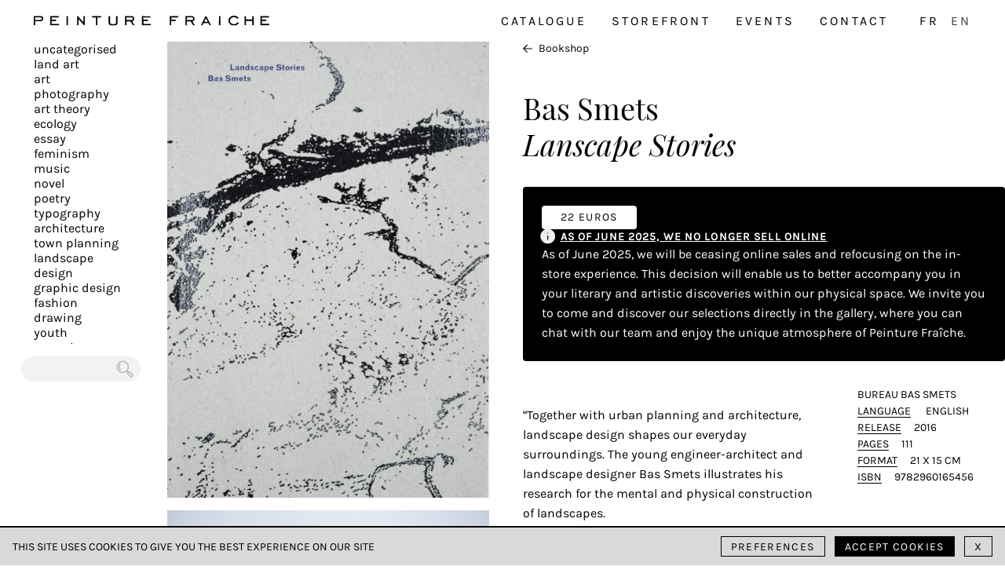

--- FILE ---
content_type: text/html; charset=UTF-8
request_url: https://peinture-fraiche.be/en/book/landscape-stories-bas-smets/
body_size: 6680
content:
<!DOCTYPE html><html lang=en-GB data-app=2.0.5><head><meta charset="UTF-8"><meta name="viewport" content="width=device-width, initial-scale=1"><link rel=apple-touch-icon sizes=180x180 href=https://peinture-fraiche.be/apple-touch-icon.png><link rel=icon type=image/png sizes=32x32 href=https://peinture-fraiche.be/favicon-32x32.png><link rel=icon type=image/png sizes=16x16 href=https://peinture-fraiche.be/favicon-16x16.png><link rel=manifest href=https://peinture-fraiche.be/site.webmanifest><link rel=mask-icon href=https://peinture-fraiche.be/safari-pinned-tab.svg color=#5bbad5><meta name="msapplication-TileColor" content="#da532c"><meta name="theme-color" content="#ffffff"><title>Landscape Stories &#8211; Bas Smets – Peinture Fraiche</title><link rel=preload href=https://peinture-fraiche.be/wp-content/themes/peinturefraiche-theme/public/fonts/subset-Karla-Italic.woff2 as=font type=font/woff2 crossorigin=anonymous><link rel=preload href=https://peinture-fraiche.be/wp-content/themes/peinturefraiche-theme/public/fonts/subset-PlayfairDisplay-Regular.woff2 as=font type=font/woff2 crossorigin=anonymous><link rel=preload href=https://peinture-fraiche.be/wp-content/themes/peinturefraiche-theme/public/fonts/subset-Karla-Regular.woff2 as=font type=font/woff2 crossorigin=anonymous><meta name='robots' content='index, follow, max-image-preview:large, max-snippet:-1, max-video-preview:-1'><link rel=alternate href=https://peinture-fraiche.be/livre/landscape-stories-bas-smets/ hreflang=fr><link rel=alternate href=https://peinture-fraiche.be/en/book/landscape-stories-bas-smets/ hreflang=en><meta name="description" content="Together with urban planning and architecture, landscape design shapes our everyday surroundings. The young engineer-architect and landscape designer Bas Smets illustrates his research for the mental and physical construction of landscapes."><link rel=canonical href=https://peinture-fraiche.be/en/book/landscape-stories-bas-smets/ ><meta property="og:locale" content="en_GB"><meta property="og:locale:alternate" content="fr_FR"><meta property="og:type" content="article"><meta property="og:title" content="Landscape Stories - Bas Smets - Peinture Fraiche"><meta property="og:description" content="Together with urban planning and architecture, landscape design shapes our everyday surroundings. The young engineer-architect and landscape designer Bas Smets illustrates his research for the mental and physical construction of landscapes."><meta property="og:url" content="https://peinture-fraiche.be/en/book/landscape-stories-bas-smets/"><meta property="og:site_name" content="Peinture Fraiche"><meta property="article:publisher" content="https://www.facebook.com/librairiepeinturefraiche/"><meta property="article:modified_time" content="2022-08-19T09:37:29+00:00"><meta property="og:image" content="https://peinture-fraiche.be/wp-content/uploads/2021/06/9782960165456_landscape-stories-bas-smets-0-847x1200.jpg"><meta property="og:image:width" content="847"><meta property="og:image:height" content="1200"><meta property="og:image:type" content="image/jpeg"><meta name="twitter:card" content="summary_large_image"> <script type=application/ld+json class=yoast-schema-graph>{"@context":"https://schema.org","@graph":[{"@type":["WebPage","ItemPage"],"@id":"https://peinture-fraiche.be/en/book/landscape-stories-bas-smets/","url":"https://peinture-fraiche.be/en/book/landscape-stories-bas-smets/","name":"Landscape Stories - Bas Smets - Peinture Fraiche","isPartOf":{"@id":"https://peinture-fraiche.be/en/#website"},"primaryImageOfPage":{"@id":"https://peinture-fraiche.be/en/book/landscape-stories-bas-smets/#primaryimage"},"image":{"@id":"https://peinture-fraiche.be/en/book/landscape-stories-bas-smets/#primaryimage"},"thumbnailUrl":"https://peinture-fraiche.be/wp-content/uploads/2021/06/9782960165456_landscape-stories-bas-smets-0.jpg","datePublished":"2021-08-03T08:00:10+00:00","dateModified":"2022-08-19T09:37:29+00:00","description":"Together with urban planning and architecture, landscape design shapes our everyday surroundings. The young engineer-architect and landscape designer Bas Smets illustrates his research for the mental and physical construction of landscapes.","breadcrumb":{"@id":"https://peinture-fraiche.be/en/book/landscape-stories-bas-smets/#breadcrumb"},"inLanguage":"en-GB","potentialAction":[{"@type":"ReadAction","target":["https://peinture-fraiche.be/en/book/landscape-stories-bas-smets/"]}]},{"@type":"ImageObject","inLanguage":"en-GB","@id":"https://peinture-fraiche.be/en/book/landscape-stories-bas-smets/#primaryimage","url":"https://peinture-fraiche.be/wp-content/uploads/2021/06/9782960165456_landscape-stories-bas-smets-0.jpg","contentUrl":"https://peinture-fraiche.be/wp-content/uploads/2021/06/9782960165456_landscape-stories-bas-smets-0.jpg","width":1764,"height":2500},{"@type":"BreadcrumbList","@id":"https://peinture-fraiche.be/en/book/landscape-stories-bas-smets/#breadcrumb","itemListElement":[{"@type":"ListItem","position":1,"name":"Accueil","item":"https://peinture-fraiche.be/en/"},{"@type":"ListItem","position":2,"name":"Catalogue","item":"https://peinture-fraiche.be/en/catalogue/"},{"@type":"ListItem","position":3,"name":"Landscape Stories &#8211; Bas Smets"}]},{"@type":"WebSite","@id":"https://peinture-fraiche.be/en/#website","url":"https://peinture-fraiche.be/en/","name":"Peinture Fraiche","description":"Independent bookshop","publisher":{"@id":"https://peinture-fraiche.be/en/#organization"},"potentialAction":[{"@type":"SearchAction","target":{"@type":"EntryPoint","urlTemplate":"https://peinture-fraiche.be/en/?s={search_term_string}"},"query-input":{"@type":"PropertyValueSpecification","valueRequired":true,"valueName":"search_term_string"}}],"inLanguage":"en-GB"},{"@type":"Organization","@id":"https://peinture-fraiche.be/en/#organization","name":"Peinture Fraîche","url":"https://peinture-fraiche.be/en/","logo":{"@type":"ImageObject","inLanguage":"en-GB","@id":"https://peinture-fraiche.be/en/#/schema/logo/image/","url":"https://peinture-fraiche.be/wp-content/uploads/2020/11/27972025_796957470514268_7870823141031162527_n.jpg","contentUrl":"https://peinture-fraiche.be/wp-content/uploads/2020/11/27972025_796957470514268_7870823141031162527_n.jpg","width":830,"height":830,"caption":"Peinture Fraîche"},"image":{"@id":"https://peinture-fraiche.be/en/#/schema/logo/image/"},"sameAs":["https://www.facebook.com/librairiepeinturefraiche/","https://www.instagram.com/peinture_fraiche_bookshop/"]}]}</script> <link rel=alternate title="oEmbed (JSON)" type=application/json+oembed href="https://peinture-fraiche.be/wp-json/oembed/1.0/embed?url=https%3A%2F%2Fpeinture-fraiche.be%2Fen%2Fbook%2Flandscape-stories-bas-smets%2F"><link rel=alternate title="oEmbed (XML)" type=text/xml+oembed href="https://peinture-fraiche.be/wp-json/oembed/1.0/embed?url=https%3A%2F%2Fpeinture-fraiche.be%2Fen%2Fbook%2Flandscape-stories-bas-smets%2F&#038;format=xml"><style id=wp-img-auto-sizes-contain-inline-css>img:is([sizes=auto i],[sizes^="auto," i]){contain-intrinsic-size:3000px 1500px}
/*# sourceURL=wp-img-auto-sizes-contain-inline-css */</style><style id=classic-theme-styles-inline-css>/*! This file is auto-generated */
.wp-block-button__link{color:#fff;background-color:#32373c;border-radius:9999px;box-shadow:none;text-decoration:none;padding:calc(.667em + 2px) calc(1.333em + 2px);font-size:1.125em}.wp-block-file__button{background:#32373c;color:#fff;text-decoration:none}
/*# sourceURL=/wp-includes/css/classic-themes.min.css */</style><style id=woocommerce-inline-inline-css>.woocommerce form .form-row .required { visibility: visible; }
/*# sourceURL=woocommerce-inline-inline-css */</style><link rel=stylesheet id=frontend-style-css href='https://peinture-fraiche.be/wp-content/themes/peinturefraiche-theme/public/styles/app.css?ver=de24b98c539e834e98e22ac49a5c64f07f28cec1' type=text/css media=all><link rel=https://api.w.org/ href=https://peinture-fraiche.be/wp-json/ ><link rel=alternate title=JSON type=application/json href=https://peinture-fraiche.be/wp-json/wp/v2/product/7242><link rel=shortlink href='https://peinture-fraiche.be/?p=7242'> <noscript><style>.woocommerce-product-gallery{ opacity: 1 !important; }</style></noscript><link rel=stylesheet id=wc-blocks-style-css href='https://peinture-fraiche.be/wp-content/plugins/woocommerce/assets/client/blocks/wc-blocks.css?ver=wc-10.4.3' type=text/css media=all></head><body data-rsssl=1><header class="c-header s-header"><div class=c-logo> <a class=c-logo__link href=https://peinture-fraiche.be/en/ > <img src=https://peinture-fraiche.be/wp-content/themes/peinturefraiche-theme/public/images/logo-oneline-slim.svg alt="Peinture Fraîche"> </a></div><nav class="c-nav-desktop u-hide-mobile f-md ls-200"><ul class="c-menu c-menu-primary f-uc ls-200"> <li class=c-menu__item><a class=c-menu__link href=https://peinture-fraiche.be/en/catalogue/ title=Catalogue>Catalogue</a></li><li class=c-menu__item><a class=c-menu__link href=https://peinture-fraiche.be/en/storefront/ title=Storefront>Storefront</a></li><li class=c-menu__item><a class=c-menu__link href=https://peinture-fraiche.be/en/events/ title=Events>Events</a></li><li class=c-menu__item><a class=c-menu__link href=https://peinture-fraiche.be/en/find-us/ title=Contact>Contact</a></li> <li class=c-menu__item> <span> <a class="c-menu__lang-link " href=https://peinture-fraiche.be/livre/landscape-stories-bas-smets/ >FR</a> </span> <span> <a class="c-menu__lang-link active" href=https://peinture-fraiche.be/en/book/landscape-stories-bas-smets/ >EN</a> </span> </li></ul></nav><button class="c-burger u-hide-desktop"> <span class=line></span> <span class=line></span> <span class=line></span><div class=u-sr-only>Toggle menu</div> </button><nav class="c-nav-mobile s-nav-mobile u-hide-desktop"> <button class=c-nav-mobile__close> <img width=42 height=42 src=https://peinture-fraiche.be/wp-content/themes/peinturefraiche-theme/public/images/icons/pf-close.svg alt="Close menu"> </button><div class=c-nav-mobile__wrapper><ul class="c-menu c-menu-primary f-uc ls-200"> <li class=c-menu__item><a class=c-menu__link href=https://peinture-fraiche.be/en/catalogue/ title=Catalogue>Catalogue</a></li><li class=c-menu__item><a class=c-menu__link href=https://peinture-fraiche.be/en/storefront/ title=Storefront>Storefront</a></li><li class=c-menu__item><a class=c-menu__link href=https://peinture-fraiche.be/en/events/ title=Events>Events</a></li><li class=c-menu__item><a class=c-menu__link href=https://peinture-fraiche.be/en/find-us/ title=Contact>Contact</a></li> <li class=c-menu__item> <span> <a class="c-menu__lang-link " href=https://peinture-fraiche.be/livre/landscape-stories-bas-smets/ >FR</a> </span> <span> <a class="c-menu__lang-link active" href=https://peinture-fraiche.be/en/book/landscape-stories-bas-smets/ >EN</a> </span> </li></ul><ul class="c-categories f-md f-sc"> <li class="c-categories__item "> <a href=https://peinture-fraiche.be/en/product-category/uncategorised/ class="c-categories__link underline ">Uncategorised</a> </li> <li class="c-categories__item "> <a href=https://peinture-fraiche.be/en/product-category/land-art/ class="c-categories__link underline ">Land Art</a> </li> <li class="c-categories__item "> <a href=https://peinture-fraiche.be/en/product-category/art/ class="c-categories__link underline ">Art</a> </li> <li class="c-categories__item "> <a href=https://peinture-fraiche.be/en/product-category/photography/ class="c-categories__link underline ">Photography</a> </li> <li class="c-categories__item "> <a href=https://peinture-fraiche.be/en/product-category/art-theory/ class="c-categories__link underline ">Art Theory</a> </li> <li class="c-categories__item "> <a href=https://peinture-fraiche.be/en/product-category/ecology/ class="c-categories__link underline ">Ecology</a> </li> <li class="c-categories__item "> <a href=https://peinture-fraiche.be/en/product-category/essay/ class="c-categories__link underline ">Essay</a> </li> <li class="c-categories__item "> <a href=https://peinture-fraiche.be/en/product-category/feminism/ class="c-categories__link underline ">Feminism</a> </li> <li class="c-categories__item "> <a href=https://peinture-fraiche.be/en/product-category/music/ class="c-categories__link underline ">Music</a> </li> <li class="c-categories__item "> <a href=https://peinture-fraiche.be/en/product-category/novel/ class="c-categories__link underline ">Novel</a> </li> <li class="c-categories__item "> <a href=https://peinture-fraiche.be/en/product-category/poetry/ class="c-categories__link underline ">Poetry</a> </li> <li class="c-categories__item "> <a href=https://peinture-fraiche.be/en/product-category/typography/ class="c-categories__link underline ">Typography</a> </li> <li class="c-categories__item "> <a href=https://peinture-fraiche.be/en/product-category/architecture/ class="c-categories__link underline ">Architecture</a> </li> <li class="c-categories__item "> <a href=https://peinture-fraiche.be/en/product-category/town-planning/ class="c-categories__link underline ">Town planning</a> </li> <li class="c-categories__item "> <a href=https://peinture-fraiche.be/en/product-category/landscape/ class="c-categories__link underline ">Landscape</a> </li> <li class="c-categories__item "> <a href=https://peinture-fraiche.be/en/product-category/design/ class="c-categories__link underline ">Design</a> </li> <li class="c-categories__item "> <a href=https://peinture-fraiche.be/en/product-category/graphic-design/ class="c-categories__link underline ">Graphic design</a> </li> <li class="c-categories__item "> <a href=https://peinture-fraiche.be/en/product-category/fashion/ class="c-categories__link underline ">Fashion</a> </li> <li class="c-categories__item "> <a href=https://peinture-fraiche.be/en/product-category/drawing/ class="c-categories__link underline ">Drawing</a> </li> <li class="c-categories__item "> <a href=https://peinture-fraiche.be/en/product-category/youth/ class="c-categories__link underline ">Youth</a> </li> <li class="c-categories__item "> <a href=https://peinture-fraiche.be/en/product-category/ceramic/ class="c-categories__link underline ">Ceramic</a> </li> <li class="c-categories__item "> <a href=https://peinture-fraiche.be/en/product-category/cinema/ class="c-categories__link underline ">Cinema</a> </li> <li class="c-categories__item "> <a href=https://peinture-fraiche.be/en/product-category/food/ class="c-categories__link underline ">Food</a> </li> <li class="c-categories__item "> <a href=https://peinture-fraiche.be/en/product-category/japan/ class="c-categories__link underline ">Japan</a> </li> <li class="c-categories__item "> <a href=https://peinture-fraiche.be/en/product-category/world/ class="c-categories__link underline ">World</a> </li> <li class="c-categories__item "> <a href=https://peinture-fraiche.be/en/product-category/performing-arts/ class="c-categories__link underline ">Performing arts</a> </li> <li class="c-categories__item "> <a href=https://peinture-fraiche.be/en/product-category/garden/ class="c-categories__link underline ">Garden</a> </li> <li class="c-categories__item "> <a href=https://peinture-fraiche.be/en/product-category/street-art/ class="c-categories__link underline ">Street art</a> </li> <li class="c-categories__item "> <a href=https://peinture-fraiche.be/en/product-category/magazines/ class="c-categories__link underline ">Magazines</a> </li> <li class="c-categories__item "> <a href=https://peinture-fraiche.be/en/product-category/plus/ class="c-categories__link underline ">plus</a> </li></ul><form class=c-search-form method=get action=https://peinture-fraiche.be/en/ > <label for=search-mobile class=u-sr-only></label> <input type=text class=field placeholder name=s id=search-mobile><button type=submit class=submit name=submit> <img width=30 height=30 class=icon src=https://peinture-fraiche.be/wp-content/themes/peinturefraiche-theme/public/images/icons/pf-loupe.svg alt=Search><div class=u-sr-only>Chercher</div> </button></form><div class="c-newsletter f-sm"><div class=c-newsletter__col><div class=c-mailchimp><form action="https://peinture-fraiche.us3.list-manage.com/subscribe/post?u=897b0b3b2d52e3f4535204ef9&amp;id=bf64287c6b" method=post name=mc-embedded-subscribe-form target=_blank novalidate><div class=mc-field-group> <label class="ls-200 bold" for=newsletter-email-mobile>Subscribe to the newsletter</label> <input type=email placeholder=peinture@fraiche.com value name=EMAIL id=newsletter-email-mobile> <input type=submit value=OK name=subscribe class="c-mailchimp__submit ls-200 f-uc"></div><div style="position: absolute; left: -5000px;" aria-hidden=true><input type=text name=b_897b0b3b2d52e3f4535204ef9_bf64287c6b tabindex=-1 value></div></form></div></div><div class="c-newsletter__col ls-200 bold"><p>Follow us</p> <a href=https://www.instagram.com/peinturefraichebookshop class=link rel="noreferrer noopener" target=_blank><img width=42 height=42 src=https://peinture-fraiche.be/wp-content/themes/peinturefraiche-theme/public/images/icons/pf-instagram.svg alt=Instagram></a> <a href=https://www.facebook.com/peinturefraichebookshop class=link  rel="noreferrer noopener" target=_blank><img width=42 height=42 src=https://peinture-fraiche.be/wp-content/themes/peinturefraiche-theme/public/images/icons/pf-facebook.svg alt=Facebook></a></div></div></div></nav></header><div class=c-zoom><div class=c-zoom__thumbnails> <img class=lazyload data-sizes=auto data-srcset="https://peinture-fraiche.be/wp-content/uploads/2021/06/9782960165456_landscape-stories-bas-smets-0-500x709.jpg 300w" alt> <img class=lazyload data-sizes=auto data-srcset="https://peinture-fraiche.be/wp-content/uploads/2021/06/9782960165456_landscape-stories-bas-smets-1-500x334.jpg 300w" alt> <img class=lazyload data-sizes=auto data-srcset="https://peinture-fraiche.be/wp-content/uploads/2021/06/9782960165456_landscape-stories-bas-smets-2-500x334.jpg 300w" alt> <img class=lazyload data-sizes=auto data-srcset="https://peinture-fraiche.be/wp-content/uploads/2021/06/9782960165456_landscape-stories-bas-smets-3-500x334.jpg 300w" alt> <img class=lazyload data-sizes=auto data-srcset="https://peinture-fraiche.be/wp-content/uploads/2021/06/9782960165456_landscape-stories-bas-smets-4-500x334.jpg 300w" alt></div><div class="c-zoom__image js-zoom-close"></div> <button class="c-zoom__close js-zoom-close btn btn--secondary btn--simple"> <img width=42 height=42 src=https://peinture-fraiche.be/wp-content/themes/peinturefraiche-theme/public/images/icons/pf-close.svg alt=close> </button></div><main class="s-page-product "><div class=c-wrapper><div class=c-column></div><a class="c-product__back u-hide-desktop" href=https://peinture-fraiche.be/en/ > <img width=32 height=32 src=https://peinture-fraiche.be/wp-content/themes/peinturefraiche-theme/public/images/icons/pf-arrow.svg alt=back> Bookshop </a><div class=c-product><div class=c-product__images><div class=c-product__images__wrapper><img class="lazyload js-zoom cover " width=1445 height=2048 data-sizes=auto data-zoom-index=0 data-zoom-lg=https://peinture-fraiche.be/wp-content/uploads/2021/06/9782960165456_landscape-stories-bas-smets-0-847x1200.jpg data-zoom-xl=https://peinture-fraiche.be/wp-content/uploads/2021/06/9782960165456_landscape-stories-bas-smets-0-1084x1536.jpg data-zoom-xxl=https://peinture-fraiche.be/wp-content/uploads/2021/06/9782960165456_landscape-stories-bas-smets-0-1445x2048.jpg data-srcset="https://peinture-fraiche.be/wp-content/uploads/2021/06/9782960165456_landscape-stories-bas-smets-0-529x750.jpg 750w" alt> <img class="lazyload js-zoom  " width=2048 height=1366 data-sizes=auto data-zoom-index=1 data-zoom-lg=https://peinture-fraiche.be/wp-content/uploads/2021/06/9782960165456_landscape-stories-bas-smets-1-1200x801.jpg data-zoom-xl=https://peinture-fraiche.be/wp-content/uploads/2021/06/9782960165456_landscape-stories-bas-smets-1-1536x1025.jpg data-zoom-xxl=https://peinture-fraiche.be/wp-content/uploads/2021/06/9782960165456_landscape-stories-bas-smets-1-2048x1366.jpg data-srcset="https://peinture-fraiche.be/wp-content/uploads/2021/06/9782960165456_landscape-stories-bas-smets-1-750x500.jpg 750w" alt> <img class="lazyload js-zoom  " width=2048 height=1366 data-sizes=auto data-zoom-index=2 data-zoom-lg=https://peinture-fraiche.be/wp-content/uploads/2021/06/9782960165456_landscape-stories-bas-smets-2-1200x801.jpg data-zoom-xl=https://peinture-fraiche.be/wp-content/uploads/2021/06/9782960165456_landscape-stories-bas-smets-2-1536x1025.jpg data-zoom-xxl=https://peinture-fraiche.be/wp-content/uploads/2021/06/9782960165456_landscape-stories-bas-smets-2-2048x1366.jpg data-srcset="https://peinture-fraiche.be/wp-content/uploads/2021/06/9782960165456_landscape-stories-bas-smets-2-750x500.jpg 750w" alt> <img class="lazyload js-zoom  " width=2048 height=1367 data-sizes=auto data-zoom-index=3 data-zoom-lg=https://peinture-fraiche.be/wp-content/uploads/2021/06/9782960165456_landscape-stories-bas-smets-3-1200x801.jpg data-zoom-xl=https://peinture-fraiche.be/wp-content/uploads/2021/06/9782960165456_landscape-stories-bas-smets-3-1536x1025.jpg data-zoom-xxl=https://peinture-fraiche.be/wp-content/uploads/2021/06/9782960165456_landscape-stories-bas-smets-3-2048x1367.jpg data-srcset="https://peinture-fraiche.be/wp-content/uploads/2021/06/9782960165456_landscape-stories-bas-smets-3-750x501.jpg 750w" alt> <img class="lazyload js-zoom  " width=2048 height=1366 data-sizes=auto data-zoom-index=4 data-zoom-lg=https://peinture-fraiche.be/wp-content/uploads/2021/06/9782960165456_landscape-stories-bas-smets-4-1200x801.jpg data-zoom-xl=https://peinture-fraiche.be/wp-content/uploads/2021/06/9782960165456_landscape-stories-bas-smets-4-1536x1025.jpg data-zoom-xxl=https://peinture-fraiche.be/wp-content/uploads/2021/06/9782960165456_landscape-stories-bas-smets-4-2048x1366.jpg data-srcset="https://peinture-fraiche.be/wp-content/uploads/2021/06/9782960165456_landscape-stories-bas-smets-4-750x500.jpg 750w" alt></div></div><div class=c-product__texts><div class=c-product__texts__wrapper> <a class="c-product__back u-hide-mobile" href=https://peinture-fraiche.be> <img width=32 height=32 src=https://peinture-fraiche.be/wp-content/themes/peinturefraiche-theme/public/images/icons/pf-arrow.svg alt=back> Bookshop </a><h1 class="c-product__title"> Bas Smets<span class=u-display-table>Lanscape Stories</span></h1><div class=pf-announcement data-module-announcement><div class=pf-announcement__top><div class=pf-announcement__price>22 EUROS</div></div><div class=pf-announcement__middle><div class=pf-announcement__icon> <svg width=20 height=19 viewBox="0 0 20 19" fill=none xmlns=http://www.w3.org/2000/svg> <path fill-rule=evenodd clip-rule=evenodd d="M0.283691 9.45999C0.283691 4.26506 4.49501 0.0537415 9.68994 0.0537415C14.8849 0.0537415 19.0962 4.26506 19.0962 9.45999C19.0962 14.655 14.8849 18.8662 9.68994 18.8662C4.49501 18.8662 0.283691 14.655 0.283691 9.45999ZM9.68994 8.36624C10.0524 8.36624 10.3462 8.66007 10.3462 9.02249V13.3975C10.3462 13.7599 10.0524 14.0537 9.68994 14.0537C9.32752 14.0537 9.03369 13.7599 9.03369 13.3975V9.02249C9.03369 8.66007 9.32752 8.36624 9.68994 8.36624ZM10.1865 5.96065C10.429 5.69125 10.4071 5.27631 10.1377 5.03386C9.86827 4.79139 9.45334 4.81323 9.21088 5.08264L9.20213 5.09236C8.95967 5.36175 8.98154 5.7767 9.25095 6.01915C9.52037 6.26161 9.93529 6.23977 10.1778 5.97037L10.1865 5.96065Z" fill=#EFEFEF /> </svg></div><div class=pf-announcement__title>As of June 2025, we no longer sell online</div></div><div class=pf-announcement__desc> As of June 2025, we will be ceasing online sales and refocusing on the in-store experience. This decision will enable us to better accompany you in your literary and artistic discoveries within our physical space. We invite you to come and discover our selections directly in the gallery, where you can chat with our team and enjoy the unique atmosphere of Peinture Fraîche.</div></div><div class=c-product__description><div class=wp-content><p>&#8220;Together with urban planning and architecture, landscape design shapes our everyday surroundings. The young engineer-architect and landscape designer Bas Smets illustrates his research for the mental and physical construction of landscapes.<br> Bas Smets was educated in Leuven and Geneva and gained practical experience with the French landscape architect Michel Desvigne. Bas Smets started his office in 2007 in Brussels and quickly gained an international reputation with designs for landscapes and public space throughout the world. In recent years they have realised projects across a wide range of scales.&#8221;</p></div><div class="c-product__images c-product__images--mobile"> <img class=lazyload data-sizes=auto data-srcset="https://peinture-fraiche.be/wp-content/uploads/2021/06/9782960165456_landscape-stories-bas-smets-1-750x500.jpg 500w, https://peinture-fraiche.be/wp-content/uploads/2021/06/9782960165456_landscape-stories-bas-smets-1-1200x801.jpg 750w" alt> <img class=lazyload data-sizes=auto data-srcset="https://peinture-fraiche.be/wp-content/uploads/2021/06/9782960165456_landscape-stories-bas-smets-2-750x500.jpg 500w, https://peinture-fraiche.be/wp-content/uploads/2021/06/9782960165456_landscape-stories-bas-smets-2-1200x801.jpg 750w" alt> <img class=lazyload data-sizes=auto data-srcset="https://peinture-fraiche.be/wp-content/uploads/2021/06/9782960165456_landscape-stories-bas-smets-3-750x501.jpg 500w, https://peinture-fraiche.be/wp-content/uploads/2021/06/9782960165456_landscape-stories-bas-smets-3-1200x801.jpg 750w" alt> <img class=lazyload data-sizes=auto data-srcset="https://peinture-fraiche.be/wp-content/uploads/2021/06/9782960165456_landscape-stories-bas-smets-4-750x500.jpg 500w, https://peinture-fraiche.be/wp-content/uploads/2021/06/9782960165456_landscape-stories-bas-smets-4-1200x801.jpg 750w" alt></div><ul class="c-product__details f-uc "> <li>Bureau Bas Smets </li> <li><span class=c-product__label>Language</span> <span>English</span> </li> <li><span class=c-product__label>Release</span>2016 </li> <li><span class=c-product__label>Pages</span>111 </li> <li><span class=c-product__label>Format</span>21 x 15 cm </li> <li><span class=c-product__label>ISBN</span>9782960165456 </li></ul></div></div></div></div></div></main><aside class="c-aside s-aside u-hide-mobile"><ul class="c-categories f-md f-sc"> <li class="c-categories__item "> <a href=https://peinture-fraiche.be/en/product-category/uncategorised/ class="c-categories__link underline ">Uncategorised</a> </li> <li class="c-categories__item "> <a href=https://peinture-fraiche.be/en/product-category/land-art/ class="c-categories__link underline ">Land Art</a> </li> <li class="c-categories__item "> <a href=https://peinture-fraiche.be/en/product-category/art/ class="c-categories__link underline ">Art</a> </li> <li class="c-categories__item "> <a href=https://peinture-fraiche.be/en/product-category/photography/ class="c-categories__link underline ">Photography</a> </li> <li class="c-categories__item "> <a href=https://peinture-fraiche.be/en/product-category/art-theory/ class="c-categories__link underline ">Art Theory</a> </li> <li class="c-categories__item "> <a href=https://peinture-fraiche.be/en/product-category/ecology/ class="c-categories__link underline ">Ecology</a> </li> <li class="c-categories__item "> <a href=https://peinture-fraiche.be/en/product-category/essay/ class="c-categories__link underline ">Essay</a> </li> <li class="c-categories__item "> <a href=https://peinture-fraiche.be/en/product-category/feminism/ class="c-categories__link underline ">Feminism</a> </li> <li class="c-categories__item "> <a href=https://peinture-fraiche.be/en/product-category/music/ class="c-categories__link underline ">Music</a> </li> <li class="c-categories__item "> <a href=https://peinture-fraiche.be/en/product-category/novel/ class="c-categories__link underline ">Novel</a> </li> <li class="c-categories__item "> <a href=https://peinture-fraiche.be/en/product-category/poetry/ class="c-categories__link underline ">Poetry</a> </li> <li class="c-categories__item "> <a href=https://peinture-fraiche.be/en/product-category/typography/ class="c-categories__link underline ">Typography</a> </li> <li class="c-categories__item "> <a href=https://peinture-fraiche.be/en/product-category/architecture/ class="c-categories__link underline ">Architecture</a> </li> <li class="c-categories__item "> <a href=https://peinture-fraiche.be/en/product-category/town-planning/ class="c-categories__link underline ">Town planning</a> </li> <li class="c-categories__item "> <a href=https://peinture-fraiche.be/en/product-category/landscape/ class="c-categories__link underline ">Landscape</a> </li> <li class="c-categories__item "> <a href=https://peinture-fraiche.be/en/product-category/design/ class="c-categories__link underline ">Design</a> </li> <li class="c-categories__item "> <a href=https://peinture-fraiche.be/en/product-category/graphic-design/ class="c-categories__link underline ">Graphic design</a> </li> <li class="c-categories__item "> <a href=https://peinture-fraiche.be/en/product-category/fashion/ class="c-categories__link underline ">Fashion</a> </li> <li class="c-categories__item "> <a href=https://peinture-fraiche.be/en/product-category/drawing/ class="c-categories__link underline ">Drawing</a> </li> <li class="c-categories__item "> <a href=https://peinture-fraiche.be/en/product-category/youth/ class="c-categories__link underline ">Youth</a> </li> <li class="c-categories__item "> <a href=https://peinture-fraiche.be/en/product-category/ceramic/ class="c-categories__link underline ">Ceramic</a> </li> <li class="c-categories__item "> <a href=https://peinture-fraiche.be/en/product-category/cinema/ class="c-categories__link underline ">Cinema</a> </li> <li class="c-categories__item "> <a href=https://peinture-fraiche.be/en/product-category/food/ class="c-categories__link underline ">Food</a> </li> <li class="c-categories__item "> <a href=https://peinture-fraiche.be/en/product-category/japan/ class="c-categories__link underline ">Japan</a> </li> <li class="c-categories__item "> <a href=https://peinture-fraiche.be/en/product-category/world/ class="c-categories__link underline ">World</a> </li> <li class="c-categories__item "> <a href=https://peinture-fraiche.be/en/product-category/performing-arts/ class="c-categories__link underline ">Performing arts</a> </li> <li class="c-categories__item "> <a href=https://peinture-fraiche.be/en/product-category/garden/ class="c-categories__link underline ">Garden</a> </li> <li class="c-categories__item "> <a href=https://peinture-fraiche.be/en/product-category/street-art/ class="c-categories__link underline ">Street art</a> </li> <li class="c-categories__item "> <a href=https://peinture-fraiche.be/en/product-category/magazines/ class="c-categories__link underline ">Magazines</a> </li> <li class="c-categories__item "> <a href=https://peinture-fraiche.be/en/product-category/plus/ class="c-categories__link underline ">plus</a> </li></ul><form class=c-search-form method=get action=https://peinture-fraiche.be/en/ > <label for=search-aside class=u-sr-only></label> <input type=text class=field placeholder name=s id=search-aside><button type=submit class=submit name=submit> <img width=30 height=30 class=icon src=https://peinture-fraiche.be/wp-content/themes/peinturefraiche-theme/public/images/icons/pf-loupe.svg alt=Search><div class=u-sr-only>Chercher</div> </button></form></aside><footer class="c-footer s-footer"><section class="u-hide-mobile f-uc f-sm ls-200"><div class="c-newsletter f-sm"><div class=c-newsletter__col><div class=c-mailchimp><form action="https://peinture-fraiche.us3.list-manage.com/subscribe/post?u=897b0b3b2d52e3f4535204ef9&amp;id=bf64287c6b" method=post name=mc-embedded-subscribe-form target=_blank novalidate><div class=mc-field-group> <label class="ls-200 bold" for=mailchimp-newsletter-footer>Subscribe to the newsletter</label> <input type=email placeholder=peinture@fraiche.com value name=EMAIL id=mailchimp-newsletter-footer> <input type=submit value=OK name=subscribe class="c-mailchimp__submit ls-200 f-uc"></div><div style="position: absolute; left: -5000px;" aria-hidden=true><input type=text name=b_897b0b3b2d52e3f4535204ef9_bf64287c6b tabindex=-1 value></div></form></div></div><div class="c-newsletter__col ls-200 bold"><p>Follow us</p> <a href=https://www.instagram.com/peinturefraichebookshop class=link rel="noreferrer noopener" target=_blank><img width=42 height=42 src=https://peinture-fraiche.be/wp-content/themes/peinturefraiche-theme/public/images/icons/pf-instagram.svg alt=Instagram></a> <a href=https://www.facebook.com/peinturefraichebookshop class=link  rel="noreferrer noopener" target=_blank><img width=42 height=42 src=https://peinture-fraiche.be/wp-content/themes/peinturefraiche-theme/public/images/icons/pf-facebook.svg alt=Facebook></a></div></div></section><nav><ul class="c-menu c-menu-secondary ls-200 f-uc f-xs"> <li class=c-menu__item><a class=c-menu__link href=https://peinture-fraiche.be/en/data-privacy/ title="Data &#038; Privacy">Data &#038; Privacy</a></li></ul></nav></footer><div class="c-cookie__modal c-cookie__modal--inactive"><div class=c-cookie__modal__bg></div><div class="c-cookie__modal__container bgc-white"><div class=c-cookie__modal__section><h2>Validate all cookies</h2><p>This site uses cookies to improve your experience and provide you with the most personalized service. Learn more about our <a class=c-shortcode href=https://peinture-fraiche.be/en/data-privacy/ >page de confidentialité</a>.</p> <button class="btn  btn--slim btn--primary js-cookie-accept-all-modal">Accepter all les cookies</button></div><div class=c-cookie__modal__section><h2>Make your own choice</h2><div class=c-cookie__modal__choice> <input type=checkbox disabled checked name=cookies-fonctionnels id=cookies-fonctionnels> <label for=cookies-fonctionnels>Functional cookies <span>This setting is mandatory and cannot be disabled.</span> </label></div><p>These cookies are necessary for the proper functioning of our website. By continuing to use the site, you consent to the use of these technical cookies.</p><div class=c-cookie__modal__choice> <input type=checkbox name=analytics id=analytics> <label for=analytics>Analytical cookies </label></div><p>These cookies allow us to obtain an overview of your browsing behavior. In this way, we can gain more knowledge about user experience site and  improve it for our customers.</p><div class=c-cookie__modal__ui> <button class="btn btn--slim btn--primary mb-0 js-cookie-save">Save my choice</button> <button class="mb-0 js-cookie-toggle btn--link js-cookie-modal-close">Back</button></div></div></div></div><div class="c-cookie__banner c-cookie__banner--inactive"><p class="f-uc f-xs">This site uses cookies to give you the best experience on our site</p><div class=c-cookie__banner__buttons> <button class="btn btn--secondary btn--slim  js-cookie-settings">Preferences</button> <button class="btn btn--primary btn--slim  js-cookie-accept-all-banner">Accept cookies</button> <button class="btn btn--secondary btn--slim  js-cookie-close">X</button></div></div><script type=speculationrules>{"prefetch":[{"source":"document","where":{"and":[{"href_matches":"/*"},{"not":{"href_matches":["/wp-*.php","/wp-admin/*","/wp-content/uploads/*","/wp-content/*","/wp-content/plugins/*","/wp-content/themes/peinturefraiche-theme/*","/*\\?(.+)"]}},{"not":{"selector_matches":"a[rel~=\"nofollow\"]"}},{"not":{"selector_matches":".no-prefetch, .no-prefetch a"}}]},"eagerness":"conservative"}]}</script> <script id=pll_cookie_script-js-after>(function() {
				var expirationDate = new Date();
				expirationDate.setTime( expirationDate.getTime() + 31536000 * 1000 );
				document.cookie = "pll_language=en; expires=" + expirationDate.toUTCString() + "; path=/; secure; SameSite=Lax";
			}());

//# sourceURL=pll_cookie_script-js-after</script> <script src="https://peinture-fraiche.be/wp-content/themes/peinturefraiche-theme/public/scripts/zoom.js?ver=de24b98c539e834e98e22ac49a5c64f07f28cec1" id=peinturefraiche-zoom-js></script> <script id=vendors-js-before>/*<![CDATA[*/window.MSInputMethodContext && document.documentMode && document.write('<script src=https://cdn.jsdelivr.net/gh/nuxodin/ie11CustomProperties@4.1.0/ie11CustomProperties.min.js><\x2fscript>');
//# sourceURL=vendors-js-before/*]]>*/</script> <script src="https://peinture-fraiche.be/wp-content/themes/peinturefraiche-theme/public/scripts/vendors.js?ver=de24b98c539e834e98e22ac49a5c64f07f28cec1" id=vendors-js></script> <script id=app-js-extra>var path = {"ajaxurl":"https://peinture-fraiche.be/wp-admin/admin-ajax.php","theme":"https://peinture-fraiche.be/wp-content/themes/peinturefraiche-theme","flickity":"https://peinture-fraiche.be/wp-content/themes/peinturefraiche-theme/public/scripts/vendors/flickity.js","website":"https://peinture-fraiche.be"};
//# sourceURL=app-js-extra</script> <script src="https://peinture-fraiche.be/wp-content/themes/peinturefraiche-theme/public/scripts/app.js?ver=de24b98c539e834e98e22ac49a5c64f07f28cec1" id=app-js></script> </body></html>

--- FILE ---
content_type: image/svg+xml
request_url: https://peinture-fraiche.be/wp-content/themes/peinturefraiche-theme/public/images/icons/pf-instagram.svg
body_size: 707
content:
<?xml version="1.0" encoding="utf-8"?>
<!-- Generator: Adobe Illustrator 16.0.0, SVG Export Plug-In . SVG Version: 6.00 Build 0)  -->
<!DOCTYPE svg PUBLIC "-//W3C//DTD SVG 1.1//EN" "http://www.w3.org/Graphics/SVG/1.1/DTD/svg11.dtd">
<svg version="1.1" id="Layer_1" xmlns="http://www.w3.org/2000/svg" xmlns:xlink="http://www.w3.org/1999/xlink" x="0px" y="0px"
	 width="100px" height="100px" viewBox="0 0 100 100" enable-background="new 0 0 100 100" xml:space="preserve">
<g>
	<defs>
		<rect id="SVGID_1_" x="8.06" y="8.06" width="83.879" height="83.879"/>
	</defs>
	<clipPath id="SVGID_2_">
		<use xlink:href="#SVGID_1_"  overflow="visible"/>
	</clipPath>
	<path clip-path="url(#SVGID_2_)" d="M50,61.438c-6.317,0-11.44-5.123-11.44-11.44c0-6.312,5.123-11.435,11.44-11.435
		c6.311,0,11.443,5.123,11.443,11.435C61.443,56.314,56.311,61.438,50,61.438 M50,30.935c-10.528,0-19.063,8.537-19.063,19.063
		c0,10.536,8.535,19.067,19.063,19.067c10.529,0,19.064-8.531,19.064-19.067C69.064,39.472,60.529,30.935,50,30.935"/>
	<path clip-path="url(#SVGID_2_)" d="M72.877,23.312c-2.109,0-3.812,1.703-3.812,3.811c0,2.105,1.703,3.817,3.812,3.817
		c2.104,0,3.812-1.712,3.812-3.817C76.689,25.014,74.98,23.312,72.877,23.312"/>
	<path clip-path="url(#SVGID_2_)" d="M84.316,76.693c0,4.209-3.42,7.619-7.627,7.619H23.312c-4.211,0-7.625-3.41-7.625-7.619V23.307
		c0-4.208,3.415-7.619,7.625-7.619h53.378c4.207,0,7.627,3.41,7.627,7.619V76.693z M76.689,8.06H23.312
		c-8.419,0-15.254,6.83-15.254,15.247v53.387c0,8.418,6.834,15.246,15.254,15.246h53.378c8.42,0,15.246-6.828,15.246-15.246V23.307
		C91.936,14.89,85.109,8.06,76.689,8.06"/>
</g>
</svg>


--- FILE ---
content_type: image/svg+xml
request_url: https://peinture-fraiche.be/wp-content/themes/peinturefraiche-theme/public/images/logo-oneline-slim.svg
body_size: 1906
content:
<?xml version="1.0" encoding="utf-8"?>
<!-- Generator: Adobe Illustrator 23.0.1, SVG Export Plug-In . SVG Version: 6.00 Build 0)  -->
<svg version="1.1" id="Layer_1" xmlns="http://www.w3.org/2000/svg" xmlns:xlink="http://www.w3.org/1999/xlink" x="0px" y="0px"
	 viewBox="0 0 365.1 15.1" style="enable-background:new 0 0 365.1 15.1;" xml:space="preserve">
<style type="text/css">
	.st0{fill:#FFFFFF;}
</style>
<path d="M143.8,8.6c0,2.1,0,4.1,0,6c-0.2,0.1-0.3,0.1-0.4,0.1c-2,0.1-2,0.1-2-1.8c0-4,0-8.1,0-12.3c0.8,0,1.6,0,2.3,0
	c2.5,0,5,0,7.6,0c2.4,0,4.1,1.1,4.5,3c0.4,2-0.4,4.1-2.9,4.9c-0.1,0-0.2,0.1-0.4,0.2c1.2,1.9,2.5,3.9,3.7,5.9
	c-1.7,0.6-2.3,0.4-3.2-1s-1.8-2.8-2.8-4.2c-0.3-0.4-0.8-0.7-1.3-0.7C147.3,8.5,145.6,8.6,143.8,8.6z M143.9,6.4c2.7,0,5.2,0,7.7,0
	c1.2,0,1.8-0.7,1.9-1.7c0-1.1-0.6-1.8-1.5-1.8c-2.7-0.1-5.3,0-8,0C143.9,4.1,143.9,5.2,143.9,6.4z"/>
<path d="M235.1,0.7c2.1,0,4.1,0,6.2,0c1.3,0,2.6,0,3.8,0c2.1,0,3.7,1.2,4.1,2.9c0.5,2.3-0.5,4-2.7,4.9c-0.1,0.1-0.3,0.1-0.5,0.3
	c1.2,2,2.5,3.9,3.7,5.9c-2.2,0.5-2.3,0.4-3.4-1.2c-0.9-1.4-1.7-2.8-2.7-4.1c-0.2-0.3-0.7-0.6-1-0.6c-1.8-0.1-3.5,0-5.4,0
	c0,2.1,0,4.1,0,6.2c-0.8,0-1.4,0-2.1,0C235.1,10.1,235.1,5.4,235.1,0.7z M237.3,6.4c2.7,0,5.2,0,7.7,0c1,0,1.8-0.4,1.9-1.6
	c0.1-1.1-0.4-1.9-1.5-2c-2.7-0.1-5.4,0-8.1,0C237.3,4.1,237.3,5.2,237.3,6.4z"/>
<path d="M27.7,2.8c0,1.2,0,2.2,0,3.3c2.3,0,4.6,0,7,0c0,0.8,0,1.4,0,2.1c-2.3,0-4.6,0-6.9,0c0,1.5,0,2.8,0,4.3c3.8,0,7.5,0,11.4,0
	c0,0.6,0.1,1.1,0,1.4s-0.5,0.8-0.7,0.8c-4.3,0-8.6,0-13,0c0-4.7,0-9.3,0-14c4.3,0,8.6,0,13,0c0,0.6,0,1.3,0,2
	C34.9,2.8,31.3,2.8,27.7,2.8z"/>
<path d="M365.1,12.6c0,0.8,0,1.4,0,2.1c-4.6,0-9.1,0-13.7,0c0-4.6,0-9.3,0-14c4.4,0,8.7,0,13.1,0c0,0.6,0,1.3,0,2
	c-3.6,0-7.1,0-10.8,0c0,1.1,0,2.2,0,3.4c2.3,0,4.6,0,6.9,0c0,0.8,0,1.4,0,2.1c-2.3,0-4.6,0-7,0c0,1.3-0.1,2.4,0,3.6
	c0,0.3,0.6,0.6,0.9,0.6c2.9,0.1,5.8,0,8.8,0C363.9,12.6,364.4,12.6,365.1,12.6z"/>
<path d="M180.8,0.8c0,0.7,0,1.3,0,2c-3.6,0-7.3,0-10.9,0c0,1.2,0,2.2,0,3.3c2.3,0,4.6,0,7.1,0c0,0.7,0,1.4,0,2.1c-2.3,0-4.6,0-7,0
	c0,1.5,0,2.8,0,4.3c3.8,0,7.6,0,11.4,0c0,0.8,0,1.4,0,2.2c-4.6,0-9.1,0-13.7,0c0-4.6,0-9.3,0-14C172,0.8,176.4,0.8,180.8,0.8z"/>
<path d="M79.2,15.1c-0.7-0.4-1.3-0.6-1.7-1c-2.4-2.5-4.7-5.1-7-7.7C70.2,6,69.8,5.6,69.3,5c0,3.4,0,6.5,0,9.6c-0.8,0-1.4,0-2.2,0
	c0-4.6,0-9.2,0-13.9c0.7-0.4,1.3,0,1.8,0.5c2.3,2.6,4.7,5.1,7,7.7c0.3,0.3,0.5,0.6,1,1.1c0-3.3,0-6.3,0-9.4c0.9,0,1.6,0,2.3,0
	C79.2,5.4,79.2,10,79.2,15.1z"/>
<path d="M2.2,14.7c-0.9,0-1.5,0-2.2,0C0,10,0,5.4,0,0.6c3.8,0,7.5-0.1,11.3,0c2.3,0.1,3.6,1.9,3.4,4.2c-0.2,2.2-1.8,3.6-4.1,3.7
	c-2.8,0-5.5,0-8.4,0C2.2,10.6,2.2,12.6,2.2,14.7z M2.2,6.4c2.9,0,5.6,0,8.3,0c1,0,1.7-0.6,1.8-1.7c0-1-0.6-1.8-1.6-1.8
	c-2.8-0.1-5.6,0-8.5,0C2.2,4.1,2.2,5.2,2.2,6.4z"/>
<path d="M316.1,9.9c0.6,0.4,1.2,0.8,1.9,1.3c-0.6,0.7-1.2,1.4-1.8,1.9c-3.4,3-9.8,2.6-12.7-0.8c-1.8-2.1-2.2-4.5-1.3-7.2
	c1-2.7,3.1-4.2,5.8-4.8c3.4-0.7,6.6-0.1,9.1,2.5c0.1,0.1,0.2,0.3,0.4,0.6c-0.6,0.4-1.2,0.8-1.8,1.3c-1.2-1.4-2.7-2.2-4.5-2.4
	c-2.5-0.4-6.4,0.9-7,4.5c-0.3,1.8,0.6,3.9,2.3,5C308.9,13.5,313.4,13.6,316.1,9.9z"/>
<path d="M341,14.7c-0.7,0-1.4,0-2.2,0c0-1.8-0.1-3.5,0-5.2c0-1-0.2-1.4-1.3-1.4c-2.4,0.1-4.8,0-7.2,0c-0.4,0-0.8,0-1.3,0
	c0,2.3,0,4.4,0,6.5c-0.8,0-1.4,0-2.2,0c0-4.7,0-9.3,0-14c0.7,0,1.4,0,2.1,0c0,1.7,0,3.4,0,5.2c3.3,0,6.5,0,9.8,0c0-1.7,0-3.4,0-5.1
	c0.8,0,1.4,0,2.2,0C341,5.4,341,10,341,14.7z"/>
<path d="M127.5,0.7c0.9,0,1.5,0,2.4,0c0,1,0,2,0,3c0,2.1,0,4.2,0,6.2c0,3.1-1.2,4.7-4.3,5.1c-2,0.2-4.1,0.1-6.2-0.2
	c-2.3-0.3-3.4-1.9-3.4-4.3c0-3.2,0-6.5,0-9.8c0.8,0,1.5,0,2.4,0c0,0.4,0,0.8,0,1.1c0,2.8,0,5.5,0,8.3c0,1.7,0.7,2.6,2.4,2.7
	c1.5,0.1,2.9,0.1,4.4,0c1.6-0.1,2.4-1,2.4-2.7C127.5,7,127.5,3.9,127.5,0.7z"/>
<path d="M274.8,14.7c-2.3,0.2-2.4,0.3-3.2-1.7c-0.6-1.4-1.4-2-3-1.8c-1.3,0.2-2.7,0.1-4.1,0c-1-0.1-1.5,0.3-1.8,1.1
	c-0.1,0.3-0.3,0.6-0.5,1c-0.9,1.8-0.9,1.8-3.1,1.4c0.2-0.4,0.3-0.7,0.5-1.1c2.1-4.1,4.1-8.2,6.2-12.2c0.5-0.9,1.7-1,2.1-0.1
	c2.3,4.4,4.5,8.8,6.8,13.2C274.8,14.5,274.8,14.5,274.8,14.7z M267,4.1c-0.9,1.8-1.7,3.4-2.5,5c1.8,0,3.4,0,5.1,0
	C268.7,7.4,267.9,5.9,267,4.1z"/>
<path d="M213.1,8.2c0,2.3,0,4.3,0,6.3c-0.2,0.1-0.2,0.2-0.3,0.2c-2.1,0.2-2.1,0.2-2.1-1.8c0-3.6,0-7.3,0-10.9c0-0.4,0-0.8,0-1.3
	c4.4,0,8.7,0,13.1,0c0,0.6,0,1.3,0,2c-3.5,0-7,0-10.6,0c0,1.2,0,2.2,0,3.4c2.2,0,4.5,0,6.8,0c0,0.7,0,1.4,0,2.1
	C217.8,8.2,215.5,8.2,213.1,8.2z"/>
<path d="M104.5,0.7c0,0.7,0,1.3,0,2c-1.9,0-3.8,0-5.9,0c0,4.1,0,8,0,12c-0.8,0-1.4,0-2.2,0c0-3.9,0-7.9,0-11.9c-2,0-3.9,0-5.9,0
	c0-0.7,0-1.3,0-2.1C95.1,0.7,99.8,0.7,104.5,0.7z"/>
<path d="M50.7,0.6c0.8,0,1.5,0,2.2,0c0,4.7,0,9.4,0,14.1c-0.8,0-1.5,0-2.2,0C50.7,10,50.7,5.4,50.7,0.6z"/>
<path d="M287.1,0.6c0.9,0,1.6,0,2.3,0c0,4.7,0,9.4,0,14c-0.1,0.1-0.2,0.1-0.3,0.1c-2.1,0.1-2.1,0.1-2.1-2
	C287.1,8.8,287.1,4.8,287.1,0.6z"/>
<path class="st0" d="M143.9,6.4c0-1.2,0-2.3,0-3.6c2.7,0,5.4-0.1,8,0c1,0,1.6,0.7,1.5,1.8c0,1-0.7,1.7-1.9,1.7
	C149.1,6.4,146.5,6.4,143.9,6.4z"/>
<path class="st0" d="M237.3,6.4c0-1.2,0-2.3,0-3.6c2.7,0,5.4-0.1,8.1,0c1,0,1.5,0.9,1.5,2C246.8,6,246,6.4,245,6.4
	C242.4,6.5,239.9,6.4,237.3,6.4z"/>
<path class="st0" d="M2.2,6.4c0-1.2,0-2.4,0-3.6c2.9,0,5.7,0,8.5,0c1.1,0,1.7,0.8,1.6,1.8c-0.1,1.1-0.7,1.7-1.8,1.7
	C7.8,6.4,5.1,6.4,2.2,6.4z"/>
<path class="st0" d="M267,4.1c0.9,1.8,1.7,3.3,2.5,5c-1.7,0-3.3,0-5.1,0C265.3,7.5,266.1,5.9,267,4.1z"/>
</svg>


--- FILE ---
content_type: application/x-javascript
request_url: https://peinture-fraiche.be/wp-content/themes/peinturefraiche-theme/public/scripts/vendors.js?ver=de24b98c539e834e98e22ac49a5c64f07f28cec1
body_size: 12777
content:
(()=>{var t,e={9669:(t,e,n)=>{t.exports=n(1609)},5448:(t,e,n)=>{"use strict";var r=n(4867),o=n(6026),i=n(4372),s=n(5327),a=n(4097),c=n(4109),u=n(7985),l=n(5061);t.exports=function(t){return new Promise((function(e,n){var f=t.data,h=t.headers;r.isFormData(f)&&delete h["Content-Type"],(r.isBlob(f)||r.isFile(f))&&f.type&&delete h["Content-Type"];var d=new XMLHttpRequest;if(t.auth){var p=t.auth.username||"",m=unescape(encodeURIComponent(t.auth.password))||"";h.Authorization="Basic "+btoa(p+":"+m)}var g=a(t.baseURL,t.url);if(d.open(t.method.toUpperCase(),s(g,t.params,t.paramsSerializer),!0),d.timeout=t.timeout,d.onreadystatechange=function(){if(d&&4===d.readyState&&(0!==d.status||d.responseURL&&0===d.responseURL.indexOf("file:"))){var r="getAllResponseHeaders"in d?c(d.getAllResponseHeaders()):null,i={data:t.responseType&&"text"!==t.responseType?d.response:d.responseText,status:d.status,statusText:d.statusText,headers:r,config:t,request:d};o(e,n,i),d=null}},d.onabort=function(){d&&(n(l("Request aborted",t,"ECONNABORTED",d)),d=null)},d.onerror=function(){n(l("Network Error",t,null,d)),d=null},d.ontimeout=function(){var e="timeout of "+t.timeout+"ms exceeded";t.timeoutErrorMessage&&(e=t.timeoutErrorMessage),n(l(e,t,"ECONNABORTED",d)),d=null},r.isStandardBrowserEnv()){var v=(t.withCredentials||u(g))&&t.xsrfCookieName?i.read(t.xsrfCookieName):void 0;v&&(h[t.xsrfHeaderName]=v)}if("setRequestHeader"in d&&r.forEach(h,(function(t,e){void 0===f&&"content-type"===e.toLowerCase()?delete h[e]:d.setRequestHeader(e,t)})),r.isUndefined(t.withCredentials)||(d.withCredentials=!!t.withCredentials),t.responseType)try{d.responseType=t.responseType}catch(e){if("json"!==t.responseType)throw e}"function"==typeof t.onDownloadProgress&&d.addEventListener("progress",t.onDownloadProgress),"function"==typeof t.onUploadProgress&&d.upload&&d.upload.addEventListener("progress",t.onUploadProgress),t.cancelToken&&t.cancelToken.promise.then((function(t){d&&(d.abort(),n(t),d=null)})),f||(f=null),d.send(f)}))}},1609:(t,e,n)=>{"use strict";var r=n(4867),o=n(1849),i=n(321),s=n(7185);function a(t){var e=new i(t),n=o(i.prototype.request,e);return r.extend(n,i.prototype,e),r.extend(n,e),n}var c=a(n(5655));c.Axios=i,c.create=function(t){return a(s(c.defaults,t))},c.Cancel=n(5263),c.CancelToken=n(4972),c.isCancel=n(6502),c.all=function(t){return Promise.all(t)},c.spread=n(8713),t.exports=c,t.exports.default=c},5263:t=>{"use strict";function e(t){this.message=t}e.prototype.toString=function(){return"Cancel"+(this.message?": "+this.message:"")},e.prototype.__CANCEL__=!0,t.exports=e},4972:(t,e,n)=>{"use strict";var r=n(5263);function o(t){if("function"!=typeof t)throw new TypeError("executor must be a function.");var e;this.promise=new Promise((function(t){e=t}));var n=this;t((function(t){n.reason||(n.reason=new r(t),e(n.reason))}))}o.prototype.throwIfRequested=function(){if(this.reason)throw this.reason},o.source=function(){var t;return{token:new o((function(e){t=e})),cancel:t}},t.exports=o},6502:t=>{"use strict";t.exports=function(t){return!(!t||!t.__CANCEL__)}},321:(t,e,n)=>{"use strict";var r=n(4867),o=n(5327),i=n(782),s=n(3572),a=n(7185);function c(t){this.defaults=t,this.interceptors={request:new i,response:new i}}c.prototype.request=function(t){"string"==typeof t?(t=arguments[1]||{}).url=arguments[0]:t=t||{},(t=a(this.defaults,t)).method?t.method=t.method.toLowerCase():this.defaults.method?t.method=this.defaults.method.toLowerCase():t.method="get";var e=[s,void 0],n=Promise.resolve(t);for(this.interceptors.request.forEach((function(t){e.unshift(t.fulfilled,t.rejected)})),this.interceptors.response.forEach((function(t){e.push(t.fulfilled,t.rejected)}));e.length;)n=n.then(e.shift(),e.shift());return n},c.prototype.getUri=function(t){return t=a(this.defaults,t),o(t.url,t.params,t.paramsSerializer).replace(/^\?/,"")},r.forEach(["delete","get","head","options"],(function(t){c.prototype[t]=function(e,n){return this.request(a(n||{},{method:t,url:e}))}})),r.forEach(["post","put","patch"],(function(t){c.prototype[t]=function(e,n,r){return this.request(a(r||{},{method:t,url:e,data:n}))}})),t.exports=c},782:(t,e,n)=>{"use strict";var r=n(4867);function o(){this.handlers=[]}o.prototype.use=function(t,e){return this.handlers.push({fulfilled:t,rejected:e}),this.handlers.length-1},o.prototype.eject=function(t){this.handlers[t]&&(this.handlers[t]=null)},o.prototype.forEach=function(t){r.forEach(this.handlers,(function(e){null!==e&&t(e)}))},t.exports=o},4097:(t,e,n)=>{"use strict";var r=n(1793),o=n(7303);t.exports=function(t,e){return t&&!r(e)?o(t,e):e}},5061:(t,e,n)=>{"use strict";var r=n(481);t.exports=function(t,e,n,o,i){var s=new Error(t);return r(s,e,n,o,i)}},3572:(t,e,n)=>{"use strict";var r=n(4867),o=n(8527),i=n(6502),s=n(5655);function a(t){t.cancelToken&&t.cancelToken.throwIfRequested()}t.exports=function(t){return a(t),t.headers=t.headers||{},t.data=o(t.data,t.headers,t.transformRequest),t.headers=r.merge(t.headers.common||{},t.headers[t.method]||{},t.headers),r.forEach(["delete","get","head","post","put","patch","common"],(function(e){delete t.headers[e]})),(t.adapter||s.adapter)(t).then((function(e){return a(t),e.data=o(e.data,e.headers,t.transformResponse),e}),(function(e){return i(e)||(a(t),e&&e.response&&(e.response.data=o(e.response.data,e.response.headers,t.transformResponse))),Promise.reject(e)}))}},481:t=>{"use strict";t.exports=function(t,e,n,r,o){return t.config=e,n&&(t.code=n),t.request=r,t.response=o,t.isAxiosError=!0,t.toJSON=function(){return{message:this.message,name:this.name,description:this.description,number:this.number,fileName:this.fileName,lineNumber:this.lineNumber,columnNumber:this.columnNumber,stack:this.stack,config:this.config,code:this.code}},t}},7185:(t,e,n)=>{"use strict";var r=n(4867);t.exports=function(t,e){e=e||{};var n={},o=["url","method","data"],i=["headers","auth","proxy","params"],s=["baseURL","transformRequest","transformResponse","paramsSerializer","timeout","timeoutMessage","withCredentials","adapter","responseType","xsrfCookieName","xsrfHeaderName","onUploadProgress","onDownloadProgress","decompress","maxContentLength","maxBodyLength","maxRedirects","transport","httpAgent","httpsAgent","cancelToken","socketPath","responseEncoding"],a=["validateStatus"];function c(t,e){return r.isPlainObject(t)&&r.isPlainObject(e)?r.merge(t,e):r.isPlainObject(e)?r.merge({},e):r.isArray(e)?e.slice():e}function u(o){r.isUndefined(e[o])?r.isUndefined(t[o])||(n[o]=c(void 0,t[o])):n[o]=c(t[o],e[o])}r.forEach(o,(function(t){r.isUndefined(e[t])||(n[t]=c(void 0,e[t]))})),r.forEach(i,u),r.forEach(s,(function(o){r.isUndefined(e[o])?r.isUndefined(t[o])||(n[o]=c(void 0,t[o])):n[o]=c(void 0,e[o])})),r.forEach(a,(function(r){r in e?n[r]=c(t[r],e[r]):r in t&&(n[r]=c(void 0,t[r]))}));var l=o.concat(i).concat(s).concat(a),f=Object.keys(t).concat(Object.keys(e)).filter((function(t){return-1===l.indexOf(t)}));return r.forEach(f,u),n}},6026:(t,e,n)=>{"use strict";var r=n(5061);t.exports=function(t,e,n){var o=n.config.validateStatus;n.status&&o&&!o(n.status)?e(r("Request failed with status code "+n.status,n.config,null,n.request,n)):t(n)}},8527:(t,e,n)=>{"use strict";var r=n(4867);t.exports=function(t,e,n){return r.forEach(n,(function(n){t=n(t,e)})),t}},5655:(t,e,n)=>{"use strict";var r=n(4155),o=n(4867),i=n(6016),s={"Content-Type":"application/x-www-form-urlencoded"};function a(t,e){!o.isUndefined(t)&&o.isUndefined(t["Content-Type"])&&(t["Content-Type"]=e)}var c,u={adapter:(("undefined"!=typeof XMLHttpRequest||void 0!==r&&"[object process]"===Object.prototype.toString.call(r))&&(c=n(5448)),c),transformRequest:[function(t,e){return i(e,"Accept"),i(e,"Content-Type"),o.isFormData(t)||o.isArrayBuffer(t)||o.isBuffer(t)||o.isStream(t)||o.isFile(t)||o.isBlob(t)?t:o.isArrayBufferView(t)?t.buffer:o.isURLSearchParams(t)?(a(e,"application/x-www-form-urlencoded;charset=utf-8"),t.toString()):o.isObject(t)?(a(e,"application/json;charset=utf-8"),JSON.stringify(t)):t}],transformResponse:[function(t){if("string"==typeof t)try{t=JSON.parse(t)}catch(t){}return t}],timeout:0,xsrfCookieName:"XSRF-TOKEN",xsrfHeaderName:"X-XSRF-TOKEN",maxContentLength:-1,maxBodyLength:-1,validateStatus:function(t){return t>=200&&t<300}};u.headers={common:{Accept:"application/json, text/plain, */*"}},o.forEach(["delete","get","head"],(function(t){u.headers[t]={}})),o.forEach(["post","put","patch"],(function(t){u.headers[t]=o.merge(s)})),t.exports=u},1849:t=>{"use strict";t.exports=function(t,e){return function(){for(var n=new Array(arguments.length),r=0;r<n.length;r++)n[r]=arguments[r];return t.apply(e,n)}}},5327:(t,e,n)=>{"use strict";var r=n(4867);function o(t){return encodeURIComponent(t).replace(/%3A/gi,":").replace(/%24/g,"$").replace(/%2C/gi,",").replace(/%20/g,"+").replace(/%5B/gi,"[").replace(/%5D/gi,"]")}t.exports=function(t,e,n){if(!e)return t;var i;if(n)i=n(e);else if(r.isURLSearchParams(e))i=e.toString();else{var s=[];r.forEach(e,(function(t,e){null!=t&&(r.isArray(t)?e+="[]":t=[t],r.forEach(t,(function(t){r.isDate(t)?t=t.toISOString():r.isObject(t)&&(t=JSON.stringify(t)),s.push(o(e)+"="+o(t))})))})),i=s.join("&")}if(i){var a=t.indexOf("#");-1!==a&&(t=t.slice(0,a)),t+=(-1===t.indexOf("?")?"?":"&")+i}return t}},7303:t=>{"use strict";t.exports=function(t,e){return e?t.replace(/\/+$/,"")+"/"+e.replace(/^\/+/,""):t}},4372:(t,e,n)=>{"use strict";var r=n(4867);t.exports=r.isStandardBrowserEnv()?{write:function(t,e,n,o,i,s){var a=[];a.push(t+"="+encodeURIComponent(e)),r.isNumber(n)&&a.push("expires="+new Date(n).toGMTString()),r.isString(o)&&a.push("path="+o),r.isString(i)&&a.push("domain="+i),!0===s&&a.push("secure"),document.cookie=a.join("; ")},read:function(t){var e=document.cookie.match(new RegExp("(^|;\\s*)("+t+")=([^;]*)"));return e?decodeURIComponent(e[3]):null},remove:function(t){this.write(t,"",Date.now()-864e5)}}:{write:function(){},read:function(){return null},remove:function(){}}},1793:t=>{"use strict";t.exports=function(t){return/^([a-z][a-z\d\+\-\.]*:)?\/\//i.test(t)}},7985:(t,e,n)=>{"use strict";var r=n(4867);t.exports=r.isStandardBrowserEnv()?function(){var t,e=/(msie|trident)/i.test(navigator.userAgent),n=document.createElement("a");function o(t){var r=t;return e&&(n.setAttribute("href",r),r=n.href),n.setAttribute("href",r),{href:n.href,protocol:n.protocol?n.protocol.replace(/:$/,""):"",host:n.host,search:n.search?n.search.replace(/^\?/,""):"",hash:n.hash?n.hash.replace(/^#/,""):"",hostname:n.hostname,port:n.port,pathname:"/"===n.pathname.charAt(0)?n.pathname:"/"+n.pathname}}return t=o(window.location.href),function(e){var n=r.isString(e)?o(e):e;return n.protocol===t.protocol&&n.host===t.host}}():function(){return!0}},6016:(t,e,n)=>{"use strict";var r=n(4867);t.exports=function(t,e){r.forEach(t,(function(n,r){r!==e&&r.toUpperCase()===e.toUpperCase()&&(t[e]=n,delete t[r])}))}},4109:(t,e,n)=>{"use strict";var r=n(4867),o=["age","authorization","content-length","content-type","etag","expires","from","host","if-modified-since","if-unmodified-since","last-modified","location","max-forwards","proxy-authorization","referer","retry-after","user-agent"];t.exports=function(t){var e,n,i,s={};return t?(r.forEach(t.split("\n"),(function(t){if(i=t.indexOf(":"),e=r.trim(t.substr(0,i)).toLowerCase(),n=r.trim(t.substr(i+1)),e){if(s[e]&&o.indexOf(e)>=0)return;s[e]="set-cookie"===e?(s[e]?s[e]:[]).concat([n]):s[e]?s[e]+", "+n:n}})),s):s}},8713:t=>{"use strict";t.exports=function(t){return function(e){return t.apply(null,e)}}},4867:(t,e,n)=>{"use strict";var r=n(1849),o=Object.prototype.toString;function i(t){return"[object Array]"===o.call(t)}function s(t){return void 0===t}function a(t){return null!==t&&"object"==typeof t}function c(t){if("[object Object]"!==o.call(t))return!1;var e=Object.getPrototypeOf(t);return null===e||e===Object.prototype}function u(t){return"[object Function]"===o.call(t)}function l(t,e){if(null!=t)if("object"!=typeof t&&(t=[t]),i(t))for(var n=0,r=t.length;n<r;n++)e.call(null,t[n],n,t);else for(var o in t)Object.prototype.hasOwnProperty.call(t,o)&&e.call(null,t[o],o,t)}t.exports={isArray:i,isArrayBuffer:function(t){return"[object ArrayBuffer]"===o.call(t)},isBuffer:function(t){return null!==t&&!s(t)&&null!==t.constructor&&!s(t.constructor)&&"function"==typeof t.constructor.isBuffer&&t.constructor.isBuffer(t)},isFormData:function(t){return"undefined"!=typeof FormData&&t instanceof FormData},isArrayBufferView:function(t){return"undefined"!=typeof ArrayBuffer&&ArrayBuffer.isView?ArrayBuffer.isView(t):t&&t.buffer&&t.buffer instanceof ArrayBuffer},isString:function(t){return"string"==typeof t},isNumber:function(t){return"number"==typeof t},isObject:a,isPlainObject:c,isUndefined:s,isDate:function(t){return"[object Date]"===o.call(t)},isFile:function(t){return"[object File]"===o.call(t)},isBlob:function(t){return"[object Blob]"===o.call(t)},isFunction:u,isStream:function(t){return a(t)&&u(t.pipe)},isURLSearchParams:function(t){return"undefined"!=typeof URLSearchParams&&t instanceof URLSearchParams},isStandardBrowserEnv:function(){return("undefined"==typeof navigator||"ReactNative"!==navigator.product&&"NativeScript"!==navigator.product&&"NS"!==navigator.product)&&("undefined"!=typeof window&&"undefined"!=typeof document)},forEach:l,merge:function t(){var e={};function n(n,r){c(e[r])&&c(n)?e[r]=t(e[r],n):c(n)?e[r]=t({},n):i(n)?e[r]=n.slice():e[r]=n}for(var r=0,o=arguments.length;r<o;r++)l(arguments[r],n);return e},extend:function(t,e,n){return l(e,(function(e,o){t[o]=n&&"function"==typeof e?r(e,n):e})),t},trim:function(t){return t.replace(/^\s*/,"").replace(/\s*$/,"")},stripBOM:function(t){return 65279===t.charCodeAt(0)&&(t=t.slice(1)),t}}},1085:(t,e,n)=>{"use strict";n(7090);var r=n(436),o=n.n(r);n(6337);var i=n(9669).default;window.axios=i;var s,a={all:s=s||new Map,on:function(t,e){var n=s.get(t);n&&n.push(e)||s.set(t,[e])},off:function(t,e){var n=s.get(t);n&&n.splice(n.indexOf(e)>>>0,1)},emit:function(t,e){(s.get(t)||[]).slice().map((function(t){t(e)})),(s.get("*")||[]).slice().map((function(n){n(t,e)}))}};window.emitter=a,window.Marquee3k=o()},6337:()=>{!function(){"use strict";if("object"==typeof window)if("IntersectionObserver"in window&&"IntersectionObserverEntry"in window&&"intersectionRatio"in window.IntersectionObserverEntry.prototype)"isIntersecting"in window.IntersectionObserverEntry.prototype||Object.defineProperty(window.IntersectionObserverEntry.prototype,"isIntersecting",{get:function(){return this.intersectionRatio>0}});else{var t=function(t){for(var e=window.document,n=o(e);n;)n=o(e=n.ownerDocument);return e}(),e=[],n=null,r=null;s.prototype.THROTTLE_TIMEOUT=100,s.prototype.POLL_INTERVAL=null,s.prototype.USE_MUTATION_OBSERVER=!0,s._setupCrossOriginUpdater=function(){return n||(n=function(t,n){r=t&&n?f(t,n):{top:0,bottom:0,left:0,right:0,width:0,height:0},e.forEach((function(t){t._checkForIntersections()}))}),n},s._resetCrossOriginUpdater=function(){n=null,r=null},s.prototype.observe=function(t){if(!this._observationTargets.some((function(e){return e.element==t}))){if(!t||1!=t.nodeType)throw new Error("target must be an Element");this._registerInstance(),this._observationTargets.push({element:t,entry:null}),this._monitorIntersections(t.ownerDocument),this._checkForIntersections()}},s.prototype.unobserve=function(t){this._observationTargets=this._observationTargets.filter((function(e){return e.element!=t})),this._unmonitorIntersections(t.ownerDocument),0==this._observationTargets.length&&this._unregisterInstance()},s.prototype.disconnect=function(){this._observationTargets=[],this._unmonitorAllIntersections(),this._unregisterInstance()},s.prototype.takeRecords=function(){var t=this._queuedEntries.slice();return this._queuedEntries=[],t},s.prototype._initThresholds=function(t){var e=t||[0];return Array.isArray(e)||(e=[e]),e.sort().filter((function(t,e,n){if("number"!=typeof t||isNaN(t)||t<0||t>1)throw new Error("threshold must be a number between 0 and 1 inclusively");return t!==n[e-1]}))},s.prototype._parseRootMargin=function(t){var e=(t||"0px").split(/\s+/).map((function(t){var e=/^(-?\d*\.?\d+)(px|%)$/.exec(t);if(!e)throw new Error("rootMargin must be specified in pixels or percent");return{value:parseFloat(e[1]),unit:e[2]}}));return e[1]=e[1]||e[0],e[2]=e[2]||e[0],e[3]=e[3]||e[1],e},s.prototype._monitorIntersections=function(e){var n=e.defaultView;if(n&&-1==this._monitoringDocuments.indexOf(e)){var r=this._checkForIntersections,i=null,s=null;if(this.POLL_INTERVAL?i=n.setInterval(r,this.POLL_INTERVAL):(a(n,"resize",r,!0),a(e,"scroll",r,!0),this.USE_MUTATION_OBSERVER&&"MutationObserver"in n&&(s=new n.MutationObserver(r)).observe(e,{attributes:!0,childList:!0,characterData:!0,subtree:!0})),this._monitoringDocuments.push(e),this._monitoringUnsubscribes.push((function(){var t=e.defaultView;t&&(i&&t.clearInterval(i),c(t,"resize",r,!0)),c(e,"scroll",r,!0),s&&s.disconnect()})),e!=(this.root&&this.root.ownerDocument||t)){var u=o(e);u&&this._monitorIntersections(u.ownerDocument)}}},s.prototype._unmonitorIntersections=function(e){var n=this._monitoringDocuments.indexOf(e);if(-1!=n){var r=this.root&&this.root.ownerDocument||t,i=this._observationTargets.some((function(t){var n=t.element.ownerDocument;if(n==e)return!0;for(;n&&n!=r;){var i=o(n);if((n=i&&i.ownerDocument)==e)return!0}return!1}));if(!i){var s=this._monitoringUnsubscribes[n];if(this._monitoringDocuments.splice(n,1),this._monitoringUnsubscribes.splice(n,1),s(),e!=r){var a=o(e);a&&this._unmonitorIntersections(a.ownerDocument)}}}},s.prototype._unmonitorAllIntersections=function(){var t=this._monitoringUnsubscribes.slice(0);this._monitoringDocuments.length=0,this._monitoringUnsubscribes.length=0;for(var e=0;e<t.length;e++)t[e]()},s.prototype._checkForIntersections=function(){if(this.root||!n||r){var t=this._rootIsInDom(),e=t?this._getRootRect():{top:0,bottom:0,left:0,right:0,width:0,height:0};this._observationTargets.forEach((function(r){var o=r.element,s=u(o),a=this._rootContainsTarget(o),c=r.entry,l=t&&a&&this._computeTargetAndRootIntersection(o,s,e),f=r.entry=new i({time:window.performance&&performance.now&&performance.now(),target:o,boundingClientRect:s,rootBounds:n&&!this.root?null:e,intersectionRect:l});c?t&&a?this._hasCrossedThreshold(c,f)&&this._queuedEntries.push(f):c&&c.isIntersecting&&this._queuedEntries.push(f):this._queuedEntries.push(f)}),this),this._queuedEntries.length&&this._callback(this.takeRecords(),this)}},s.prototype._computeTargetAndRootIntersection=function(e,o,i){if("none"!=window.getComputedStyle(e).display){for(var s,a,c,l,h,p,m,g,v=o,y=d(e),w=!1;!w&&y;){var b=null,E=1==y.nodeType?window.getComputedStyle(y):{};if("none"==E.display)return null;if(y==this.root||9==y.nodeType)if(w=!0,y==this.root||y==t)n&&!this.root?!r||0==r.width&&0==r.height?(y=null,b=null,v=null):b=r:b=i;else{var _=d(y),R=_&&u(_),C=_&&this._computeTargetAndRootIntersection(_,R,i);R&&C?(y=_,b=f(R,C)):(y=null,v=null)}else{var x=y.ownerDocument;y!=x.body&&y!=x.documentElement&&"visible"!=E.overflow&&(b=u(y))}if(b&&(s=b,a=v,c=void 0,l=void 0,h=void 0,p=void 0,m=void 0,g=void 0,c=Math.max(s.top,a.top),l=Math.min(s.bottom,a.bottom),h=Math.max(s.left,a.left),p=Math.min(s.right,a.right),g=l-c,v=(m=p-h)>=0&&g>=0&&{top:c,bottom:l,left:h,right:p,width:m,height:g}||null),!v)break;y=y&&d(y)}return v}},s.prototype._getRootRect=function(){var e;if(this.root)e=u(this.root);else{var n=t.documentElement,r=t.body;e={top:0,left:0,right:n.clientWidth||r.clientWidth,width:n.clientWidth||r.clientWidth,bottom:n.clientHeight||r.clientHeight,height:n.clientHeight||r.clientHeight}}return this._expandRectByRootMargin(e)},s.prototype._expandRectByRootMargin=function(t){var e=this._rootMarginValues.map((function(e,n){return"px"==e.unit?e.value:e.value*(n%2?t.width:t.height)/100})),n={top:t.top-e[0],right:t.right+e[1],bottom:t.bottom+e[2],left:t.left-e[3]};return n.width=n.right-n.left,n.height=n.bottom-n.top,n},s.prototype._hasCrossedThreshold=function(t,e){var n=t&&t.isIntersecting?t.intersectionRatio||0:-1,r=e.isIntersecting?e.intersectionRatio||0:-1;if(n!==r)for(var o=0;o<this.thresholds.length;o++){var i=this.thresholds[o];if(i==n||i==r||i<n!=i<r)return!0}},s.prototype._rootIsInDom=function(){return!this.root||h(t,this.root)},s.prototype._rootContainsTarget=function(e){return h(this.root||t,e)&&(!this.root||this.root.ownerDocument==e.ownerDocument)},s.prototype._registerInstance=function(){e.indexOf(this)<0&&e.push(this)},s.prototype._unregisterInstance=function(){var t=e.indexOf(this);-1!=t&&e.splice(t,1)},window.IntersectionObserver=s,window.IntersectionObserverEntry=i}function o(t){try{return t.defaultView&&t.defaultView.frameElement||null}catch(t){return null}}function i(t){this.time=t.time,this.target=t.target,this.rootBounds=l(t.rootBounds),this.boundingClientRect=l(t.boundingClientRect),this.intersectionRect=l(t.intersectionRect||{top:0,bottom:0,left:0,right:0,width:0,height:0}),this.isIntersecting=!!t.intersectionRect;var e=this.boundingClientRect,n=e.width*e.height,r=this.intersectionRect,o=r.width*r.height;this.intersectionRatio=n?Number((o/n).toFixed(4)):this.isIntersecting?1:0}function s(t,e){var n,r,o,i=e||{};if("function"!=typeof t)throw new Error("callback must be a function");if(i.root&&1!=i.root.nodeType)throw new Error("root must be an Element");this._checkForIntersections=(n=this._checkForIntersections.bind(this),r=this.THROTTLE_TIMEOUT,o=null,function(){o||(o=setTimeout((function(){n(),o=null}),r))}),this._callback=t,this._observationTargets=[],this._queuedEntries=[],this._rootMarginValues=this._parseRootMargin(i.rootMargin),this.thresholds=this._initThresholds(i.threshold),this.root=i.root||null,this.rootMargin=this._rootMarginValues.map((function(t){return t.value+t.unit})).join(" "),this._monitoringDocuments=[],this._monitoringUnsubscribes=[]}function a(t,e,n,r){"function"==typeof t.addEventListener?t.addEventListener(e,n,r||!1):"function"==typeof t.attachEvent&&t.attachEvent("on"+e,n)}function c(t,e,n,r){"function"==typeof t.removeEventListener?t.removeEventListener(e,n,r||!1):"function"==typeof t.detatchEvent&&t.detatchEvent("on"+e,n)}function u(t){var e;try{e=t.getBoundingClientRect()}catch(t){}return e?(e.width&&e.height||(e={top:e.top,right:e.right,bottom:e.bottom,left:e.left,width:e.right-e.left,height:e.bottom-e.top}),e):{top:0,bottom:0,left:0,right:0,width:0,height:0}}function l(t){return!t||"x"in t?t:{top:t.top,y:t.top,bottom:t.bottom,left:t.left,x:t.left,right:t.right,width:t.width,height:t.height}}function f(t,e){var n=e.top-t.top,r=e.left-t.left;return{top:n,left:r,height:e.height,width:e.width,bottom:n+e.height,right:r+e.width}}function h(t,e){for(var n=e;n;){if(n==t)return!0;n=d(n)}return!1}function d(e){var n=e.parentNode;return 9==e.nodeType&&e!=t?o(e):n&&11==n.nodeType&&n.host?n.host:n&&n.assignedSlot?n.assignedSlot.parentNode:n}}()},7090:t=>{!function(e,n){var r=function(t,e,n){"use strict";var r,o;if(function(){var e,n={lazyClass:"lazyload",loadedClass:"lazyloaded",loadingClass:"lazyloading",preloadClass:"lazypreload",errorClass:"lazyerror",autosizesClass:"lazyautosizes",fastLoadedClass:"ls-is-cached",iframeLoadMode:0,srcAttr:"data-src",srcsetAttr:"data-srcset",sizesAttr:"data-sizes",minSize:40,customMedia:{},init:!0,expFactor:1.5,hFac:.8,loadMode:2,loadHidden:!0,ricTimeout:0,throttleDelay:125};for(e in o=t.lazySizesConfig||t.lazysizesConfig||{},n)e in o||(o[e]=n[e])}(),!e||!e.getElementsByClassName)return{init:function(){},cfg:o,noSupport:!0};var i=e.documentElement,s=t.HTMLPictureElement,a="addEventListener",c="getAttribute",u=t[a].bind(t),l=t.setTimeout,f=t.requestAnimationFrame||l,h=t.requestIdleCallback,d=/^picture$/i,p=["load","error","lazyincluded","_lazyloaded"],m={},g=Array.prototype.forEach,v=function(t,e){return m[e]||(m[e]=new RegExp("(\\s|^)"+e+"(\\s|$)")),m[e].test(t[c]("class")||"")&&m[e]},y=function(t,e){v(t,e)||t.setAttribute("class",(t[c]("class")||"").trim()+" "+e)},w=function(t,e){var n;(n=v(t,e))&&t.setAttribute("class",(t[c]("class")||"").replace(n," "))},b=function(t,e,n){var r=n?a:"removeEventListener";n&&b(t,e),p.forEach((function(n){t[r](n,e)}))},E=function(t,n,o,i,s){var a=e.createEvent("Event");return o||(o={}),o.instance=r,a.initEvent(n,!i,!s),a.detail=o,t.dispatchEvent(a),a},_=function(e,n){var r;!s&&(r=t.picturefill||o.pf)?(n&&n.src&&!e[c]("srcset")&&e.setAttribute("srcset",n.src),r({reevaluate:!0,elements:[e]})):n&&n.src&&(e.src=n.src)},R=function(t,e){return(getComputedStyle(t,null)||{})[e]},C=function(t,e,n){for(n=n||t.offsetWidth;n<o.minSize&&e&&!t._lazysizesWidth;)n=e.offsetWidth,e=e.parentNode;return n},x=(yt=[],wt=[],bt=yt,Et=function(){var t=bt;for(bt=yt.length?wt:yt,gt=!0,vt=!1;t.length;)t.shift()();gt=!1},_t=function(t,n){gt&&!n?t.apply(this,arguments):(bt.push(t),vt||(vt=!0,(e.hidden?l:f)(Et)))},_t._lsFlush=Et,_t),A=function(t,e){return e?function(){x(t)}:function(){var e=this,n=arguments;x((function(){t.apply(e,n)}))}},T=function(t){var e,r=0,i=o.throttleDelay,s=o.ricTimeout,a=function(){e=!1,r=n.now(),t()},c=h&&s>49?function(){h(a,{timeout:s}),s!==o.ricTimeout&&(s=o.ricTimeout)}:A((function(){l(a)}),!0);return function(t){var o;(t=!0===t)&&(s=33),e||(e=!0,(o=i-(n.now()-r))<0&&(o=0),t||o<9?c():l(c,o))}},O=function(t){var e,r,o=99,i=function(){e=null,t()},s=function(){var t=n.now()-r;t<o?l(s,o-t):(h||i)(i)};return function(){r=n.now(),e||(e=l(s,o))}},S=(X=/^img$/i,J=/^iframe$/i,K="onscroll"in t&&!/(gle|ing)bot/.test(navigator.userAgent),G=0,Z=0,Y=0,tt=-1,et=function(t){Y--,(!t||Y<0||!t.target)&&(Y=0)},nt=function(t){return null==$&&($="hidden"==R(e.body,"visibility")),$||!("hidden"==R(t.parentNode,"visibility")&&"hidden"==R(t,"visibility"))},rt=function(t,n){var r,o=t,s=nt(t);for(F-=n,V+=n,H-=n,Q+=n;s&&(o=o.offsetParent)&&o!=e.body&&o!=i;)(s=(R(o,"opacity")||1)>0)&&"visible"!=R(o,"overflow")&&(r=o.getBoundingClientRect(),s=Q>r.left&&H<r.right&&V>r.top-1&&F<r.bottom+1);return s},ot=function(){var t,n,s,a,u,l,f,h,d,p,m,g,v=r.elements;if((j=o.loadMode)&&Y<8&&(t=v.length)){for(n=0,tt++;n<t;n++)if(v[n]&&!v[n]._lazyRace)if(!K||r.prematureUnveil&&r.prematureUnveil(v[n]))ht(v[n]);else if((h=v[n][c]("data-expand"))&&(l=1*h)||(l=Z),p||(p=!o.expand||o.expand<1?i.clientHeight>500&&i.clientWidth>500?500:370:o.expand,r._defEx=p,m=p*o.expFactor,g=o.hFac,$=null,Z<m&&Y<1&&tt>2&&j>2&&!e.hidden?(Z=m,tt=0):Z=j>1&&tt>1&&Y<6?p:G),d!==l&&(P=innerWidth+l*g,W=innerHeight+l,f=-1*l,d=l),s=v[n].getBoundingClientRect(),(V=s.bottom)>=f&&(F=s.top)<=W&&(Q=s.right)>=f*g&&(H=s.left)<=P&&(V||Q||H||F)&&(o.loadHidden||nt(v[n]))&&(B&&Y<3&&!h&&(j<3||tt<4)||rt(v[n],l))){if(ht(v[n]),u=!0,Y>9)break}else!u&&B&&!a&&Y<4&&tt<4&&j>2&&(k[0]||o.preloadAfterLoad)&&(k[0]||!h&&(V||Q||H||F||"auto"!=v[n][c](o.sizesAttr)))&&(a=k[0]||v[n]);a&&!u&&ht(a)}},it=T(ot),st=function(t){var e=t.target;e._lazyCache?delete e._lazyCache:(et(t),y(e,o.loadedClass),w(e,o.loadingClass),b(e,ct),E(e,"lazyloaded"))},at=A(st),ct=function(t){at({target:t.target})},ut=function(t,e){var n=t.getAttribute("data-load-mode")||o.iframeLoadMode;0==n?t.contentWindow.location.replace(e):1==n&&(t.src=e)},lt=function(t){var e,n=t[c](o.srcsetAttr);(e=o.customMedia[t[c]("data-media")||t[c]("media")])&&t.setAttribute("media",e),n&&t.setAttribute("srcset",n)},ft=A((function(t,e,n,r,i){var s,a,u,f,h,p;(h=E(t,"lazybeforeunveil",e)).defaultPrevented||(r&&(n?y(t,o.autosizesClass):t.setAttribute("sizes",r)),a=t[c](o.srcsetAttr),s=t[c](o.srcAttr),i&&(f=(u=t.parentNode)&&d.test(u.nodeName||"")),p=e.firesLoad||"src"in t&&(a||s||f),h={target:t},y(t,o.loadingClass),p&&(clearTimeout(D),D=l(et,2500),b(t,ct,!0)),f&&g.call(u.getElementsByTagName("source"),lt),a?t.setAttribute("srcset",a):s&&!f&&(J.test(t.nodeName)?ut(t,s):t.src=s),i&&(a||f)&&_(t,{src:s})),t._lazyRace&&delete t._lazyRace,w(t,o.lazyClass),x((function(){var e=t.complete&&t.naturalWidth>1;p&&!e||(e&&y(t,o.fastLoadedClass),st(h),t._lazyCache=!0,l((function(){"_lazyCache"in t&&delete t._lazyCache}),9)),"lazy"==t.loading&&Y--}),!0)})),ht=function(t){if(!t._lazyRace){var e,n=X.test(t.nodeName),r=n&&(t[c](o.sizesAttr)||t[c]("sizes")),i="auto"==r;(!i&&B||!n||!t[c]("src")&&!t.srcset||t.complete||v(t,o.errorClass)||!v(t,o.lazyClass))&&(e=E(t,"lazyunveilread").detail,i&&M.updateElem(t,!0,t.offsetWidth),t._lazyRace=!0,Y++,ft(t,e,i,r,n))}},dt=O((function(){o.loadMode=3,it()})),pt=function(){3==o.loadMode&&(o.loadMode=2),dt()},mt=function(){B||(n.now()-q<999?l(mt,999):(B=!0,o.loadMode=3,it(),u("scroll",pt,!0)))},{_:function(){q=n.now(),r.elements=e.getElementsByClassName(o.lazyClass),k=e.getElementsByClassName(o.lazyClass+" "+o.preloadClass),u("scroll",it,!0),u("resize",it,!0),u("pageshow",(function(t){if(t.persisted){var n=e.querySelectorAll("."+o.loadingClass);n.length&&n.forEach&&f((function(){n.forEach((function(t){t.complete&&ht(t)}))}))}})),t.MutationObserver?new MutationObserver(it).observe(i,{childList:!0,subtree:!0,attributes:!0}):(i[a]("DOMNodeInserted",it,!0),i[a]("DOMAttrModified",it,!0),setInterval(it,999)),u("hashchange",it,!0),["focus","mouseover","click","load","transitionend","animationend"].forEach((function(t){e[a](t,it,!0)})),/d$|^c/.test(e.readyState)?mt():(u("load",mt),e[a]("DOMContentLoaded",it),l(mt,2e4)),r.elements.length?(ot(),x._lsFlush()):it()},checkElems:it,unveil:ht,_aLSL:pt}),M=(U=A((function(t,e,n,r){var o,i,s;if(t._lazysizesWidth=r,r+="px",t.setAttribute("sizes",r),d.test(e.nodeName||""))for(i=0,s=(o=e.getElementsByTagName("source")).length;i<s;i++)o[i].setAttribute("sizes",r);n.detail.dataAttr||_(t,n.detail)})),I=function(t,e,n){var r,o=t.parentNode;o&&(n=C(t,o,n),(r=E(t,"lazybeforesizes",{width:n,dataAttr:!!e})).defaultPrevented||(n=r.detail.width)&&n!==t._lazysizesWidth&&U(t,o,r,n))},N=O((function(){var t,e=L.length;if(e)for(t=0;t<e;t++)I(L[t])})),{_:function(){L=e.getElementsByClassName(o.autosizesClass),u("resize",N)},checkElems:N,updateElem:I}),z=function(){!z.i&&e.getElementsByClassName&&(z.i=!0,M._(),S._())};var L,U,I,N;var k,B,D,j,q,P,W,F,H,Q,V,$,X,J,K,G,Z,Y,tt,et,nt,rt,ot,it,st,at,ct,ut,lt,ft,ht,dt,pt,mt;var gt,vt,yt,wt,bt,Et,_t;return l((function(){o.init&&z()})),r={cfg:o,autoSizer:M,loader:S,init:z,uP:_,aC:y,rC:w,hC:v,fire:E,gW:C,rAF:x}}(e,e.document,Date);e.lazySizes=r,t.exports&&(t.exports=r)}("undefined"!=typeof window?window:{})},436:function(t,e){var n,r,o;r=[],void 0===(o="function"==typeof(n=function(){"use strict";let t=0;class e{constructor(t,e){this.element=t,this.selector=e.selector,this.speed=t.dataset.speed||.25,this.pausable=t.dataset.pausable,this.reverse=t.dataset.reverse,this.paused=!1,this.parent=t.parentElement,this.parentProps=this.parent.getBoundingClientRect(),this.content=t.children[0],this.innerContent=this.content.innerHTML,this.wrapStyles="",this.offset=0,this._setupWrapper(),this._setupContent(),this._setupEvents(),this.wrapper.appendChild(this.content),this.element.appendChild(this.wrapper)}_setupWrapper(){this.wrapper=document.createElement("div"),this.wrapper.classList.add("marquee3k__wrapper"),this.wrapper.style.whiteSpace="nowrap"}_setupContent(){this.content.classList.add(`${this.selector}__copy`),this.content.style.display="inline-block",this.contentWidth=this.content.offsetWidth,this.requiredReps=this.contentWidth>this.parentProps.width?2:Math.ceil((this.parentProps.width-this.contentWidth)/this.contentWidth)+1;for(let t=0;t<this.requiredReps;t++)this._createClone();this.reverse&&(this.offset=-1*this.contentWidth),this.element.classList.add("is-init")}_setupEvents(){this.element.addEventListener("mouseenter",(()=>{this.pausable&&(this.paused=!0)})),this.element.addEventListener("mouseleave",(()=>{this.pausable&&(this.paused=!1)}))}_createClone(){const t=this.content.cloneNode(!0);t.style.display="inline-block",t.classList.add(`${this.selector}__copy`),this.wrapper.appendChild(t)}animate(){if(!this.paused){const t=this.reverse?this.offset<0:this.offset>-1*this.contentWidth,e=this.reverse?-1:1,n=this.reverse?-1*this.contentWidth:0;t?this.offset-=this.speed*e:this.offset=n,this.wrapper.style.whiteSpace="nowrap",this.wrapper.style.transform=`translate(${this.offset}px, 0) translateZ(0)`}}_refresh(){this.contentWidth=this.content.offsetWidth}repopulate(t,e){if(this.contentWidth=this.content.offsetWidth,e){const e=Math.ceil(t/this.contentWidth)+1;for(let t=0;t<e;t++)this._createClone()}}static refresh(t){MARQUEES[t]._refresh()}static pause(t){MARQUEES[t].paused=!0}static play(t){MARQUEES[t].paused=!1}static toggle(t){MARQUEES[t].paused=!MARQUEES[t].paused}static refreshAll(){for(let t=0;t<MARQUEES.length;t++)MARQUEES[t]._refresh()}static pauseAll(){for(let t=0;t<MARQUEES.length;t++)MARQUEES[t].paused=!0}static playAll(){for(let t=0;t<MARQUEES.length;t++)MARQUEES[t].paused=!1}static toggleAll(){for(let t=0;t<MARQUEES.length;t++)MARQUEES[t].paused=!MARQUEES[t].paused}static init(n={selector:"marquee3k"}){t&&window.cancelAnimationFrame(t),window.MARQUEES=[];const r=Array.from(document.querySelectorAll(`.${n.selector}`));let o,i=window.innerWidth;for(let t=0;t<r.length;t++){const o=r[t],i=new e(o,n);MARQUEES.push(i)}function s(){for(let t=0;t<MARQUEES.length;t++)MARQUEES[t].animate();t=window.requestAnimationFrame(s)}s(),window.addEventListener("resize",(()=>{clearTimeout(o),o=setTimeout((()=>{const t=i<window.innerWidth,e=window.innerWidth-i;for(let n=0;n<MARQUEES.length;n++)MARQUEES[n].repopulate(e,t);i=this.innerWidth}),250)}))}}return e})?n.apply(e,r):n)||(t.exports=o)},5188:()=>{},6369:()=>{},7246:()=>{},7772:()=>{},4155:t=>{var e,n,r=t.exports={};function o(){throw new Error("setTimeout has not been defined")}function i(){throw new Error("clearTimeout has not been defined")}function s(t){if(e===setTimeout)return setTimeout(t,0);if((e===o||!e)&&setTimeout)return e=setTimeout,setTimeout(t,0);try{return e(t,0)}catch(n){try{return e.call(null,t,0)}catch(n){return e.call(this,t,0)}}}!function(){try{e="function"==typeof setTimeout?setTimeout:o}catch(t){e=o}try{n="function"==typeof clearTimeout?clearTimeout:i}catch(t){n=i}}();var a,c=[],u=!1,l=-1;function f(){u&&a&&(u=!1,a.length?c=a.concat(c):l=-1,c.length&&h())}function h(){if(!u){var t=s(f);u=!0;for(var e=c.length;e;){for(a=c,c=[];++l<e;)a&&a[l].run();l=-1,e=c.length}a=null,u=!1,function(t){if(n===clearTimeout)return clearTimeout(t);if((n===i||!n)&&clearTimeout)return n=clearTimeout,clearTimeout(t);try{n(t)}catch(e){try{return n.call(null,t)}catch(e){return n.call(this,t)}}}(t)}}function d(t,e){this.fun=t,this.array=e}function p(){}r.nextTick=function(t){var e=new Array(arguments.length-1);if(arguments.length>1)for(var n=1;n<arguments.length;n++)e[n-1]=arguments[n];c.push(new d(t,e)),1!==c.length||u||s(h)},d.prototype.run=function(){this.fun.apply(null,this.array)},r.title="browser",r.browser=!0,r.env={},r.argv=[],r.version="",r.versions={},r.on=p,r.addListener=p,r.once=p,r.off=p,r.removeListener=p,r.removeAllListeners=p,r.emit=p,r.prependListener=p,r.prependOnceListener=p,r.listeners=function(t){return[]},r.binding=function(t){throw new Error("process.binding is not supported")},r.cwd=function(){return"/"},r.chdir=function(t){throw new Error("process.chdir is not supported")},r.umask=function(){return 0}}},n={};function r(t){var o=n[t];if(void 0!==o)return o.exports;var i=n[t]={exports:{}};return e[t].call(i.exports,i,i.exports,r),i.exports}r.m=e,t=[],r.O=(e,n,o,i)=>{if(!n){var s=1/0;for(l=0;l<t.length;l++){for(var[n,o,i]=t[l],a=!0,c=0;c<n.length;c++)(!1&i||s>=i)&&Object.keys(r.O).every((t=>r.O[t](n[c])))?n.splice(c--,1):(a=!1,i<s&&(s=i));if(a){t.splice(l--,1);var u=o();void 0!==u&&(e=u)}}return e}i=i||0;for(var l=t.length;l>0&&t[l-1][2]>i;l--)t[l]=t[l-1];t[l]=[n,o,i]},r.n=t=>{var e=t&&t.__esModule?()=>t.default:()=>t;return r.d(e,{a:e}),e},r.d=(t,e)=>{for(var n in e)r.o(e,n)&&!r.o(t,n)&&Object.defineProperty(t,n,{enumerable:!0,get:e[n]})},r.o=(t,e)=>Object.prototype.hasOwnProperty.call(t,e),(()=>{var t={711:0,569:0,998:0,582:0,648:0};r.O.j=e=>0===t[e];var e=(e,n)=>{var o,i,[s,a,c]=n,u=0;if(s.some((e=>0!==t[e]))){for(o in a)r.o(a,o)&&(r.m[o]=a[o]);if(c)var l=c(r)}for(e&&e(n);u<s.length;u++)i=s[u],r.o(t,i)&&t[i]&&t[i][0](),t[i]=0;return r.O(l)},n=self.webpackChunkpeinture_fraiche=self.webpackChunkpeinture_fraiche||[];n.forEach(e.bind(null,0)),n.push=e.bind(null,n.push.bind(n))})(),r.O(void 0,[569,998,582,648],(()=>r(1085))),r.O(void 0,[569,998,582,648],(()=>r(5188))),r.O(void 0,[569,998,582,648],(()=>r(6369))),r.O(void 0,[569,998,582,648],(()=>r(7246)));var o=r.O(void 0,[569,998,582,648],(()=>r(7772)));o=r.O(o)})();